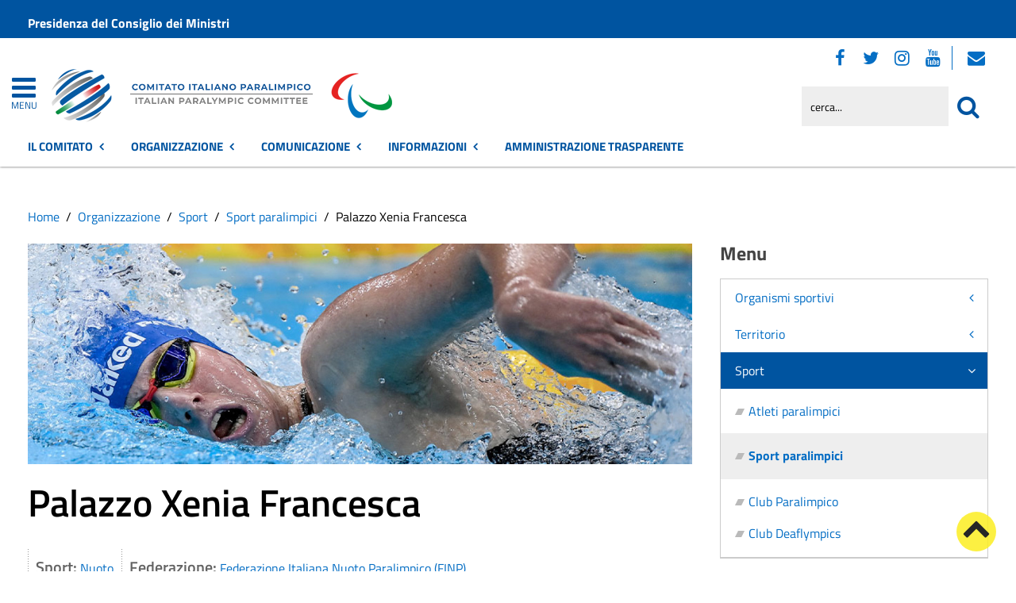

--- FILE ---
content_type: text/html; charset=utf-8
request_url: https://www.comitatoparalimpico.it/organizzazione/sport/sport-paralimpici/item/palazzo-xenia-francesca.html
body_size: 22627
content:
 <!DOCTYPE HTML>
<html lang="it-it" dir="ltr"  data-config='{"twitter":0,"plusone":0,"facebook":0,"style":"red-base"}'><head>
<!--<meta charset="<?//php echo $this['system']->document->getCharset(); ?>"> -->
<meta http-equiv="X-UA-Compatible" content="IE=edge">
<meta name="viewport" content="width=device-width, initial-scale=1">
<meta charset="utf-8" />
	<base href="https://www.comitatoparalimpico.it/organizzazione/sport/sport-paralimpici/item/palazzo-xenia-francesca.html" />
	<meta name="keywords" content="Notizie, eventi, attività amministrativa, contatti" />
	<meta name="author" content="Francesca Perna" />
	<meta name="description" content="Sito istituzionale del Comitato Italiano Paralimpico" />
	<meta name="generator" content="Joomla! - Open Source Content Management" />
	<title>Comitato Italiano Paralimpico - Palazzo Xenia Francesca</title>
	<link href="https://www.comitatoparalimpico.it/organizzazione/sport/sport-paralimpici/item/palazzo-xenia-francesca.html" rel="canonical" />
	<link href="https://www.comitatoparalimpico.it/component/search/?Itemid=1807&amp;task=item&amp;item_id=91712&amp;format=opensearch" rel="search" title="Cerca nel sito" type="application/opensearchdescription+xml" />
	<link href="https://www.comitatoparalimpico.it/component/search/?Itemid=1427&amp;task=item&amp;item_id=91712&amp;format=opensearch" rel="search" title="Cerca nel sito" type="application/opensearchdescription+xml" />
	<link href="/favicon.ico" rel="shortcut icon" type="image/vnd.microsoft.icon" />
	<link href="/media/zoo/applications/sport/templates/default/assets/css/zoo.css?ver=20210216" rel="stylesheet" />
	<link href="/media/zoo/custom_elements/itemprevnext/itemprevnext.css?ver=20210216" rel="stylesheet" />
	<link href="/plugins/system/jce/css/content.css?badb4208be409b1335b815dde676300e" rel="stylesheet" />
	<link href="/plugins/system/zlframework/zlframework/vendor/zlux/css/zlux.min.css?ver=20210216" rel="stylesheet" />
	<link href="/modules/mod_zoofilter/tmpl/default/style.css?ver=20210216" rel="stylesheet" />
	<link href="/plugins/system/gdpr/assets/css/cookieconsent.min.css" rel="stylesheet" />
	<link href="/plugins/system/gdpr/assets/css/jquery.fancybox.min.css" rel="stylesheet" />
	<style>
div.cc-window.cc-floating{max-width:32em}@media(max-width: 639px){div.cc-window.cc-floating:not(.cc-center){max-width: none}}div.cc-window, span.cc-cookie-settings-toggler{font-size:16px}div.cc-revoke{font-size:16px}div.cc-settings-label,span.cc-cookie-settings-toggle{font-size:14px}div.cc-window.cc-banner{padding:1em 1.8em}div.cc-window.cc-floating{padding:2em 1.8em}input.cc-cookie-checkbox+span:before, input.cc-cookie-checkbox+span:after{border-radius:1px}div.cc-center,div.cc-floating,div.cc-checkbox-container,div.gdpr-fancybox-container div.fancybox-content,ul.cc-cookie-category-list li,fieldset.cc-service-list-title legend{border-radius:0px}div.cc-window a.cc-btn,span.cc-cookie-settings-toggle{border-radius:0px}
	</style>
	<script type="application/json" class="joomla-script-options new">{"csrf.token":"b9528b39a93a3e60f3e676d7ceade29d","system.paths":{"root":"","base":""}}</script>
	<script src="/media/jui/js/jquery.min.js?2b17d288e7763127b00553c88e2957cd"></script>
	<script src="/media/jui/js/jquery-noconflict.js?2b17d288e7763127b00553c88e2957cd"></script>
	<script src="/media/jui/js/jquery-migrate.min.js?2b17d288e7763127b00553c88e2957cd"></script>
	<script src="/media/zoo/assets/js/responsive.js?ver=20210216"></script>
	<script src="/components/com_zoo/assets/js/default.js?ver=20210216"></script>
	<script src="/media/system/js/core.js?2b17d288e7763127b00553c88e2957cd"></script>
	<script src="/templates/yoo_master2/warp/vendor/uikit/js/uikit.js?ver=20210216"></script>
	<script src="/plugins/system/zlframework/zlframework/vendor/zlux/js/zlux.min.js?ver=20210216"></script>
	<script src="/media/jui/js/bootstrap.min.js?2b17d288e7763127b00553c88e2957cd"></script>
	<script src="/modules/mod_zoofilter/assets/js/modernizr.custom.js?ver=20210216"></script>
	<script src="/modules/mod_zoofilter/assets/js/jquery.placehold.min.js?ver=20210216"></script>
	<script src="/modules/mod_zoofilter/assets/js/check_required.min.js?ver=20210216"></script>
	<script src="/modules/mod_zoofilter/tmpl/default/script.min.js?ver=20210216"></script>
	<script src="/plugins/system/gdpr/assets/js/jquery.fancybox.min.js" defer></script>
	<script src="/plugins/system/gdpr/assets/js/cookieconsent.min.js" defer></script>
	<script src="/plugins/system/gdpr/assets/js/init.js" defer></script>
	<script src="/media/widgetkit/uikit2-1e5a1b18.js"></script>
	<script src="/media/widgetkit/wk-scripts-6dc414d2.js"></script>
	<script>
jQuery(function($) {
            $('.zx').closest('div').addClass('zx');
        });zlux.url.push({"zlfw":"plugins\/system\/zlframework\/zlframework\/","zlux":"plugins\/system\/zlframework\/zlframework\/vendor\/zlux\/","ajax":"https:\/\/www.comitatoparalimpico.it\/index.php?option=com_zoo&format=raw&90ce47ab1b02bf4a1781b7770d01990d=1","root":"https:\/\/www.comitatoparalimpico.it\/","root_path":""});zlux.lang.push({"APPLY_FILTERS":"Vedi ed applica i filtri disponibili","REFRESH":"Aggiorna","DELETE":"Elimina","RENAME":"Rinomina","NAME":"Nome","TYPE":"Tiplogia","SIZE":"Grandezza","CONFIRM":"Conferma","AUTHOR":"Autore","CREATED":"Creato","ACCESS":"Accesso","ROUTE":"Percorso","ROOT":"Root","SOMETHING_WENT_WRONG":"Qualcosa \u00e8 andato storto, l'operazione non \u00e8 stata eseguita.","STORAGE_PARAM_MISSING":"Parametro 'Storage' mancante, impostato in predefinito come 'local'","INPUT_THE_NEW_NAME":"Inserisci il nuovo nome","DELETE_THIS_FILE":"Stai per eliminare questo file","DELETE_THIS_FOLDER":"Stai per eliminare questa cartella","FOLDER_NAME":"Nome Cartella","EMPTY_FOLDER":"La cartella \u00e8 vuota","ADD_NEW_FILES":"Aggiungi nuovi files da caricare","START_UPLOADING":"Comincia a caricare","CANCEL_CURRENT_UPLOAD":"Cancella i lcaricamento in corso","NEW_FOLDER":"Crea una nuova cartella","UPLOAD_FILES":"Carica i file alla cartella corrente","DROP_FILES":"Trascina i files qui <br \/>o <a class=\"%s\" href=\"#\">sfoglia e sceglili<\/a>","FILE_EXT_ERROR":"File: %s","FILE_SIZE_ERROR":"File troppo grande. <br \/> Il file eccede la grandezza massima di %s","RUNTIME_MEMORY_ERROR":"Runtime ha utilizzato troppa memoria.","S3_BUCKET_PERIOD_ERROR":"Il nome non pu\u00f2 contenere punti (.)","S3_BUCKET_MISSCONFIG_ERROR":"Qualche configurazione non \u00e8 corretta nel Bucket. Controlla i permessi CORS. se il bucket \u00e8 stato creato recentemente devono passare 24h.","UPLOAD_URL_ERROR":"L'URL di upload \u00e8 sbagliato o \u00e8 inesistente","File extension error.":"PLG_ZLFRAMEWORK_FLP_FILE_EXTENSION_ERROR","File size error.":"PLG_ZLFRAMEWORK_FLP_FILE_SIZE_ERROR","File count error.":"PLG_ZLFRAMEWORK_FLP_FILE_COUNT_ERROR","IM_NO_ITEMS_FOUND":"Nessun oggetto trovato","IM_PAGINATION_INFO":"Showing _START_ to _END_ of _TOTAL_ items","IM_FILTER_BY_APP":"Filtra per App","IM_FILTER_BY_TYPE":"Filtra per Tipologia","IM_FILTER_BY_CATEGORY":"Filtra per Categoria","IM_FILTER_BY_TAG":"Filtra per Tag"});zlux.url.push({"zlfw":"plugins\/system\/zlframework\/zlframework\/","zlux":"plugins\/system\/zlframework\/zlframework\/vendor\/zlux\/","ajax":"https:\/\/www.comitatoparalimpico.it\/index.php?option=com_zoo&format=raw&35555c8e4715562ae120a15c408c23db=1","root":"https:\/\/www.comitatoparalimpico.it\/","root_path":""});zlux.lang.push({"APPLY_FILTERS":"Vedi ed applica i filtri disponibili","REFRESH":"Aggiorna","DELETE":"Elimina","RENAME":"Rinomina","NAME":"Nome","TYPE":"Tiplogia","SIZE":"Grandezza","CONFIRM":"Conferma","AUTHOR":"Autore","CREATED":"Creato","ACCESS":"Accesso","ROUTE":"Percorso","ROOT":"Root","SOMETHING_WENT_WRONG":"Qualcosa \u00e8 andato storto, l'operazione non \u00e8 stata eseguita.","STORAGE_PARAM_MISSING":"Parametro 'Storage' mancante, impostato in predefinito come 'local'","INPUT_THE_NEW_NAME":"Inserisci il nuovo nome","DELETE_THIS_FILE":"Stai per eliminare questo file","DELETE_THIS_FOLDER":"Stai per eliminare questa cartella","FOLDER_NAME":"Nome Cartella","EMPTY_FOLDER":"La cartella \u00e8 vuota","ADD_NEW_FILES":"Aggiungi nuovi files da caricare","START_UPLOADING":"Comincia a caricare","CANCEL_CURRENT_UPLOAD":"Cancella i lcaricamento in corso","NEW_FOLDER":"Crea una nuova cartella","UPLOAD_FILES":"Carica i file alla cartella corrente","DROP_FILES":"Trascina i files qui <br \/>o <a class=\"%s\" href=\"#\">sfoglia e sceglili<\/a>","FILE_EXT_ERROR":"File: %s","FILE_SIZE_ERROR":"File troppo grande. <br \/> Il file eccede la grandezza massima di %s","RUNTIME_MEMORY_ERROR":"Runtime ha utilizzato troppa memoria.","S3_BUCKET_PERIOD_ERROR":"Il nome non pu\u00f2 contenere punti (.)","S3_BUCKET_MISSCONFIG_ERROR":"Qualche configurazione non \u00e8 corretta nel Bucket. Controlla i permessi CORS. se il bucket \u00e8 stato creato recentemente devono passare 24h.","UPLOAD_URL_ERROR":"L'URL di upload \u00e8 sbagliato o \u00e8 inesistente","File extension error.":"PLG_ZLFRAMEWORK_FLP_FILE_EXTENSION_ERROR","File size error.":"PLG_ZLFRAMEWORK_FLP_FILE_SIZE_ERROR","File count error.":"PLG_ZLFRAMEWORK_FLP_FILE_COUNT_ERROR","IM_NO_ITEMS_FOUND":"Nessun oggetto trovato","IM_PAGINATION_INFO":"Showing _START_ to _END_ of _TOTAL_ items","IM_FILTER_BY_APP":"Filtra per App","IM_FILTER_BY_TYPE":"Filtra per Tipologia","IM_FILTER_BY_CATEGORY":"Filtra per Categoria","IM_FILTER_BY_TAG":"Filtra per Tag"});var gdprConfigurationOptions = { complianceType: 'opt-in',
																			  cookieConsentLifetime: 365,
																			  cookieConsentSamesitePolicy: 'Lax',
																			  cookieConsentSecure: 1,
																			  disableFirstReload: 0,
																	  		  blockJoomlaSessionCookie: 1,
																			  blockExternalCookiesDomains: 1,
																			  externalAdvancedBlockingModeCustomAttribute: '',
																			  allowedCookies: '',
																			  blockCookieDefine: 0,
																			  autoAcceptOnNextPage: 0,
																			  revokable: 1,
																			  lawByCountry: 0,
																			  checkboxLawByCountry: 0,
																			  blockPrivacyPolicy: 0,
																			  cacheGeolocationCountry: 0,
																			  countryAcceptReloadTimeout: 1000,
																			  usaCCPARegions: null,
																			  dismissOnScroll: 0,
																			  dismissOnTimeout: 0,
																			  containerSelector: 'body',
																			  hideOnMobileDevices: 0,
																			  autoFloatingOnMobile: 0,
																			  autoFloatingOnMobileThreshold: 1024,
																			  autoRedirectOnDecline: 0,
																			  autoRedirectOnDeclineLink: '',
																			  showReloadMsg: 0,
																			  showReloadMsgText: 'Applying preferences and reloading the page...',
																			  defaultClosedToolbar: 0,
																			  toolbarLayout: 'basic',
																			  toolbarTheme: 'block',
																			  toolbarButtonsTheme: 'decline_first',
																			  revocableToolbarTheme: 'basic',
																			  toolbarPosition: 'bottom-right',
																			  toolbarCenterTheme: 'extended',
																			  revokePosition: 'revoke-top',
																			  toolbarPositionmentType: 1,
																			  positionCenterSimpleBackdrop: 0,
																			  positionCenterBlurEffect: 0,
																			  preventPageScrolling: 0,
																			  popupEffect: 'fade',
																			  popupBackground: '#000000',
																			  popupText: '#ffffff',
																			  popupLink: '#ffffff',
																			  buttonBackground: '#ffffff',
																			  buttonBorder: '#ffffff',
																			  buttonText: '#000000',
																			  highlightOpacity: '100',
																			  highlightBackground: '#333333',
																			  highlightBorder: '#ffffff',
																			  highlightText: '#ffffff',
																			  highlightDismissBackground: '#333333',
																		  	  highlightDismissBorder: '#ffffff',
																		 	  highlightDismissText: '#ffffff',
																			  hideRevokableButton: 0,
																			  hideRevokableButtonOnscroll: 0,
																			  customRevokableButton: 0,
																			  customRevokableButtonAction: 0,
																			  headerText: '<p>Questo sito utilizza cookie</p>',
																			  messageText: 'Questo sito web utilizza i cookie per migliorare la tua esperienza di navigazione.',
																			  denyMessageEnabled: 0, 
																			  denyMessage: 'Hai rifiutato i cookie, per assicurarti una migliore esperienza di navigazione raccomandiamo di consentire l\'uso dei cookie.',
																			  placeholderBlockedResources: 1, 
																			  placeholderBlockedResourcesAction: 'open',
																	  		  placeholderBlockedResourcesText: 'E\' necessario accettare i cookie e ricaricare la pagina per visualizzare il contenuto',
																			  placeholderIndividualBlockedResourcesText: 'E\' necessario accettare i cookie da {domain} e ricaricare la pagina per visualizzare questo contenuto',
																			  placeholderIndividualBlockedResourcesAction: 0,
																			  placeholderOnpageUnlock: 1,
																			  scriptsOnpageUnlock: 0,
																			  dismissText: 'Ho capito.',
																			  allowText: 'Salva e chiudi',
																			  denyText: 'Rifiuta tutti i cookie',
																			  cookiePolicyLinkText: 'Cookie policy',
																			  cookiePolicyLink: '/sezione-informazioni/utilita/informativa-estesa-sull-utilizzo-dei-cookies.html',
																			  cookiePolicyRevocableTabText: 'Cookie policy',
																			  privacyPolicyLinkText: 'Privacy policy',
																			  privacyPolicyLink: '/sezione-informazioni/utilita/privacy.html',
																			  enableGdprBulkConsent: 0,
																			  enableCustomScriptExecGeneric: 0,
																			  customScriptExecGeneric: '',
																			  categoriesCheckboxTemplate: 'cc-checkboxes-light',
																			  toggleCookieSettings: 1,
																			  toggleCookieSettingsLinkedView: 0,
 																			  toggleCookieSettingsLinkedViewSefLink: '/component/gdpr/',
																	  		  toggleCookieSettingsText: '<span class="cc-cookie-settings-toggle">Personalizza <span class="cc-cookie-settings-toggler">&#x25EE;</span></span>',
																			  toggleCookieSettingsButtonBackground: '#333333',
																			  toggleCookieSettingsButtonBorder: '#ffffff',
																			  toggleCookieSettingsButtonText: '#ffffff',
																			  showLinks: 1,
																			  blankLinks: '_blank',
																			  autoOpenPrivacyPolicy: 0,
																			  openAlwaysDeclined: 1,
																			  cookieSettingsLabel: 'Configurazione cookie',
															  				  cookieSettingsDesc: 'Scegli quale tipologia di cookie vuoi disabilitare. Clicca sulla categoria per maggiore informazioni',
																			  cookieCategory1Enable: 1,
																			  cookieCategory1Name: 'Necessari',
																			  cookieCategory1Locked: 0,
																			  cookieCategory2Enable: 1,
																			  cookieCategory2Name: 'Preferenze',
																			  cookieCategory2Locked: 0,
																			  cookieCategory3Enable: 1,
																			  cookieCategory3Name: 'Statistiche',
																			  cookieCategory3Locked: 0,
																			  cookieCategory4Enable: 1,
																			  cookieCategory4Name: 'Marketing',
																			  cookieCategory4Locked: 0,
																			  cookieCategoriesDescriptions: {},
																			  alwaysReloadAfterCategoriesChange: 1,
																			  preserveLockedCategories: 0,
																			  reloadOnfirstDeclineall: 0,
																			  trackExistingCheckboxSelectors: '',
															  		  		  trackExistingCheckboxConsentLogsFormfields: 'name,email,subject,message',
																			  allowallShowbutton: 1,
																			  allowallText: 'Accetta tutti i cookie',
																			  allowallButtonBackground: '#ffffff',
																			  allowallButtonBorder: '#ffffff',
																			  allowallButtonText: '#000000',
																			  allowallButtonTimingAjax: 'fast',
																			  includeAcceptButton: 1,
																			  trackConsentDate: 0,
																			  optoutIndividualResources: 1,
																			  blockIndividualResourcesServerside: 0,
																			  disableSwitchersOptoutCategory: 0,
																			  allowallIndividualResources: 1,
																			  blockLocalStorage: 0,
																			  blockSessionStorage: 0,
																			  externalAdvancedBlockingModeTags: 'iframe,script,img,source',
																			  enableCustomScriptExecCategory1: 0,
																			  customScriptExecCategory1: '',
																			  enableCustomScriptExecCategory2: 0,
																			  customScriptExecCategory2: '',
																			  enableCustomScriptExecCategory3: 0,
																			  customScriptExecCategory3: '',
																			  enableCustomScriptExecCategory4: 0,
																			  customScriptExecCategory4: '',
																			  debugMode: 0
																		};var gdpr_ajax_livesite='https://www.comitatoparalimpico.it/';var gdpr_enable_log_cookie_consent=1;var gdprUseCookieCategories=1;var gdpr_ajaxendpoint_cookie_category_desc='https://www.comitatoparalimpico.it/index.php?option=com_gdpr&task=user.getCookieCategoryDescription&format=raw';var gdprCookieCategoryDisabled2=1;var gdprCookieCategoryDisabled3=1;var gdprCookieCategoryDisabled4=1;var gdprJSessCook='9abebb8d03aabbc06a3269107dab0af2';var gdprJSessVal='li57qef2q3jdjon1t1i2ccps7m';var gdprJAdminSessCook='c699e3f3d4adb3301d6e830b4be9288d';var gdprPropagateCategoriesSession=1;var gdprAlwaysPropagateCategoriesSession=1;var gdprFancyboxWidth=700;var gdprFancyboxHeight=800;var gdprCloseText='Chiudi';GOOGLE_MAPS_API_KEY = "AIzaSyBpqoyAj5LxSIQ_JtZdGFeSsAM5TfTiS0U";
	</script>
	<meta property="og:url" content="https://www.comitatoparalimpico.it/organizzazione/sport/sport-paralimpici/item/palazzo-xenia-francesca.html" />

<link rel="apple-touch-icon-precomposed" href="/templates/yoo_master2/apple_touch_icon.png">
<link rel="stylesheet" href="/templates/yoo_master2/css/bootstrap.css">
<link rel="stylesheet" href="/templates/yoo_master2/css/theme.css">
<script src="/templates/yoo_master2/warp/vendor/uikit/js/uikit.js"></script>
<script src="/templates/yoo_master2/warp/vendor/uikit/js/components/autocomplete.js"></script>
<script src="/templates/yoo_master2/warp/vendor/uikit/js/components/search.js"></script>
<script src="/templates/yoo_master2/warp/vendor/uikit/js/components/tooltip.js"></script>
<script src="/templates/yoo_master2/warp/js/social.js"></script>
<script src="/templates/yoo_master2/js/theme.js"></script>
<link rel="stylesheet" href="/templates/yoo_master2/css/template.css">
<link rel="stylesheet/less" href="/templates/yoo_master2/styles/red-base/css/custom.less">
<link rel="stylesheet" href="/templates/yoo_master2/styles/red-base/css/custom.css">
<!-- link rel="stylesheet" href="/templates/yoo_master2/css/template.css">-->
<link rel="stylesheet" href="/templates/yoo_master2/css/custom.css">
<script src="/templates/yoo_master2/js/less-1.5.0.min.js"></script>

</head>

<body class="tm-sidebar-b-right tm-sidebars-1 tm-noblog">
<header id="sp-header" class="menu-fixed-out">


   
	<section id="preheader" class="preheader">
     <div class="accessibilita">Menu superiore</div>
		<div class="uk-container uk-container-center">
		
								<div class="tm-toolbar uk-clearfix">
		
										<div class="uk-float-left"><div class="uk-panel">
	<p><a href="https://www.governo.it/">Presidenza del Consiglio dei Ministri</a></p></div></div>
							
							
				</div>
								
		</div>
	</section>	
	
	
				 <div class="accessibilita">Menu a scomparsa</div>
            <div class="burger-clio">
				<a href="#offcanvas" class="uk-navbar-toggle" data-uk-offcanvas title="apri menu burger"><div class="accessibilita">Apri menu burger</div></a>
			 	<a href="#offcanvas" data-uk-offcanvas title="menu burger"><span>MENU</span></a>
			</div>
	
	<div class="uk-container uk-container-center">
					<div class="tm-headerbar uk-clearfix">
				
					                        
                                                    <a class="tm-logo" href="https://www.comitatoparalimpico.it" aria-label="Stemma Comitato Italiano Paralimpico">
                                
	<div><img src="/images/logo-comitato-italiano-paralimpico-2023.png" alt="Logo Comitato Italiano Paralimpico" width="430" height="100"> <span class="accessibilita">Comitato Italiano Paralimpico</span></div><!--span class="accessibilita">Stemma dell'Ente</span-->
                            </a>
                        					
					
										
                    
                    
                    <div class="header-right uk-width-1-5">
						<div class="uk-panel hidden-phone nascondi social-top">
	<p class="uk-margin-bottom"><span class="accessibilita">Seguici su:</span> <a href="https://www.facebook.com/comitatoparalimpico/" title="Seguici su Facebook"><em class="uk-icon-facebook"><span class="accessibilita">Facebook</span></em></a> <a href="https://twitter.com/CIPnotizie" title="Seguici su Twitter"><em class="uk-icon-twitter"><span class="accessibilita">Twitter</span></em></a> <a href="https://www.instagram.com/comitatoitalianoparalimpico/" title="Seguici su Instagram"><em class="uk-icon-instagram"><span class="accessibilita">Instagram</span></em></a> <a href="https://www.youtube.com/channel/UCEuvhJt8rECpXvLWUAx2h-Q" title="Seguici su Youtube"> <em class="uk-icon-youtube"><span class="accessibilita">Youtube</span> </em></a>
<!-- <a href="#tm-bottom-c" title="Tutti i Social"><em class="uk-icon-ellipsis-h"><span class="accessibilita">Tutti i Social</span></em></a> --> <a href="https://login.microsoftonline.com" target="_blank" rel="noopener" title="Webmail"><em class="uk-icon-envelope"><span class="accessibilita">Webmail</span></em></a></p></div>
<div class="uk-panel hidden-phone">
<form id="search-98-697225c4ef1e7" class="uk-search" action="/organizzazione/sport/sport-paralimpici.html" method="post" data-uk-search="{'source': '/component/search/?tmpl=raw&amp;type=json&amp;ordering=&amp;searchphrase=all', 'param': 'searchword', 'msgResultsHeader': 'Risultati della ricerca', 'msgMoreResults': 'Altri risultati', 'msgNoResults': 'Nessun risultato trovato', flipDropdown: 1}">
	
   
    <label for="searchword"><span class="accessibilita">Cerca nel sito mobile</span></label>
    <input type="text" name="searchword" id="searchword" class="uk-search-field" placeholder="cerca..." /> 
	
    <input type="hidden" name="task"   value="search" />
	<input type="hidden" name="option" value="com_search" />
    
   <input type="submit" name="Itemid" value="1427" />
</form>
</div>						<!--<div class="uk-search visible-phone">
						
						</div>-->
						<div class="uk-search visible-phone" onClick="changeClass();" onKeyUp="changeClass();" id="first_name" tabindex="0"></div>
					</div>		
			</div>
			</div>
	
	

<script> 
function changeClass(){
    var NAME = document.getElementById("tm-top-a");
    var currentClass = NAME.className;
    if (currentClass == "tm-top-a uk-grid nascondi-cerca") { // Check the current class name
        NAME.className = "tm-top-a uk-grid visualizza-cerca";   // Set other class name
    } else {
        NAME.className = "tm-top-a uk-grid nascondi-cerca";  // Otherwise, use `second_name`
    }
}   
</script>
			<nav id="menu-pa" class="tm-navbar uk-navbar hidden-phone">
			<div class="uk-container uk-container-center">
				
									<ul role="menu" title="Menu" class="uk-navbar-nav uk-nav-parent-icon uk-hidden-small">
	

<li role="menuitem" class="uk-parent" data-uk-dropdown="{'mode':'click'}" aria-haspopup="true" aria-expanded="false"><a href="#" title="Il Comitato" class="uk-text-bold">Il Comitato</a><div class="uk-dropdown uk-dropdown-navbar uk-dropdown-width-3"><div class="uk-grid uk-dropdown-grid"><div class="uk-width-1-3"><ul role="menu" class="uk-nav uk-nav-navbar"><li role="menuitem" class="uk-parent"><a href="#" title="Accesso rapido" class="">Accesso rapido</a><ul role="menu" class="uk-nav-sub"><li role="menuitem" aria-label="Amministrazione Trasparente"><a href="/amministrazione-trasparente.html" title="Amministrazione Trasparente" class="trasp" accesskey="t">Amministrazione Trasparente</a></li><li role="menuitem" aria-label="Posta Elettronica Certificata"><a href="/amministrazione/accesso-rapido/posta-elettronica-certificata.html" title="Posta Elettronica Certificata" class="clio-list3">Posta Elettronica Certificata</a></li><li role="menuitem" aria-label="Webmail"><a href="https://login.microsoftonline.com" title="Webmail" class="clio-list3">Webmail</a></li><li role="menuitem" aria-label="Contatti"><a href="https://www.comitatoparalimpico.it/amministrazione/accesso-rapido/trasparenza-amministrativa/contattaci.html" title="Contatti" class="clio-list3">Contatti</a></li><li role="menuitem" aria-label="Registro Società Sportive"><a href="/amministrazione/accesso-rapido/registro-societa-sportive.html" title="Registro Società Sportive" class="clio-list3">Registro Società Sportive</a></li><li role="menuitem" aria-label="Whistleblowing"><a href="/amministrazione/accesso-rapido/whistleblowing.html" title="Whistleblowing" class="clio-list3">Whistleblowing</a></li></ul></li></ul></div><div class="uk-width-1-3"><ul class="uk-nav uk-nav-navbar" role="menu"><li role="menuitem" class="uk-parent"><a href="#" title="Il CIP" class="">Il CIP</a><ul role="menu" class="uk-nav-sub"><li role="menuitem" aria-label="Chi siamo"><a href="/amministrazione/ente/chi-siamo.html" title="Chi siamo" class="">Chi siamo</a></li><li role="menuitem" aria-label="Storia del Comitato"><a href="/amministrazione/ente/storia-del-comitato.html" title="Storia del Comitato" class="">Storia del Comitato</a></li><li role="menuitem" aria-label="Statuto"><a href="/amministrazione/ente/statuto.html" title="Statuto" class="">Statuto</a></li><li role="menuitem" class="uk-parent"><a href="#" title="Organi" class="intestazione-sezione">Organi</a><ul role="menu"><li role="menuitem" aria-label="Presidente"><a href="/amministrazione/ente/organi-istituzionali/presidente.html" title="Presidente" class="">Presidente</a></li><li role="menuitem" aria-label="Segretario generale"><a href="/amministrazione/ente/organi-istituzionali/segretario-generale.html" title="Segretario generale" class="">Segretario generale</a></li><li role="menuitem" aria-label="Giunta Nazionale"><a href="/amministrazione/ente/organi-istituzionali/giunta-nazionale.html" title="Giunta Nazionale" class="">Giunta Nazionale</a></li><li role="menuitem" aria-label="Consiglio Nazionale"><a href="/amministrazione/ente/organi-istituzionali/consiglio-nazionale.html" title="Consiglio Nazionale" class="">Consiglio Nazionale</a></li><li role="menuitem" aria-label="Collegio dei Revisori"><a href="/amministrazione/ente/organi-istituzionali/collegio-dei-revisori.html" title="Collegio dei Revisori" class="">Collegio dei Revisori</a></li></ul></li><li role="menuitem" class="uk-parent"><a href="#" title="Giustizia sportiva" class="">Giustizia sportiva</a><ul role="menu"><li role="menuitem" aria-label="Commissione di Garanzia"><a href="/amministrazione/ente/giustizia-sportiva/commissione-di-garanzia.html" title="Commissione di Garanzia" class="">Commissione di Garanzia</a></li><li role="menuitem" aria-label="Collegio di Garanzia"><a href="/amministrazione/ente/giustizia-sportiva/collegio-di-garanzia.html" title="Collegio di Garanzia" class="">Collegio di Garanzia</a></li><li role="menuitem" aria-label="Procura Generale"><a href="/amministrazione/ente/giustizia-sportiva/procura-generale.html" title="Procura Generale" class="">Procura Generale</a></li><li role="menuitem" aria-label="Garante Codice Comportamento Sportivo"><a href="/amministrazione/ente/giustizia-sportiva/garante-codice-comportamento-sportivo.html" title="Garante Codice Comportamento Sportivo" class="">Garante Codice Comportamento Sportivo</a></li></ul></li><li role="menuitem" aria-label="Organigramma"><a href="/amministrazione/ente/organigramma.html" title="Organigramma" class="">Organigramma</a></li><li role="menuitem" aria-label="Commissioni"><a href="/amministrazione/ente/commissioni-comunali.html" title="Commissioni" class="">Commissioni</a></li><li role="menuitem" aria-label="Storico amministrazioni"><a href="/amministrazione/ente/storico-amministrazioni.html" title="Storico amministrazioni" class="">Storico amministrazioni</a></li><li role="menuitem" aria-label="Elezioni trasparenti"><a href="/amministrazione/ente/elezioni-trasparenti.html" title="Elezioni trasparenti" class="">Elezioni trasparenti</a></li></ul></li></ul></div><div class="uk-width-1-3"><ul class="uk-nav uk-nav-navbar" role="menu"><li role="menuitem" class="uk-parent"><a href="#" title="Atti e pubblicazioni" class="">Atti e pubblicazioni</a><ul role="menu" class="uk-nav-sub"><li role="menuitem" aria-label="Avvisi pubblici"><a href="/amministrazione/attivita/avvisi-pubblici.html" title="Avvisi pubblici" accesskey="v" class="clio-list2">Avvisi pubblici</a></li><li role="menuitem" aria-label="Bandi di concorso"><a href="/amministrazione/attivita/concorsi.html" title="Bandi di concorso" class="">Bandi di concorso</a></li><li role="menuitem" aria-label="Bandi di gara e contratti"><a href="/amministrazione/attivita/bandi-di-gara-e-contratti.html" title="Bandi di gara e contratti" accesskey="b" class="clio-list2">Bandi di gara e contratti</a></li><li role="menuitem" aria-label="Convenzioni"><a href="/amministrazione/attivita/convenzioni.html" title="Convenzioni" class="">Convenzioni</a></li><li role="menuitem" aria-label="Delibere di Consiglio"><a href="/amministrazione-trasparente/delibere-di-consiglio-at.html" title="Delibere di Consiglio" class="">Delibere di Consiglio</a></li><li role="menuitem" aria-label="Delibere di Giunta"><a href="/amministrazione-trasparente/delibere-di-giunta-at.html" title="Delibere di Giunta" class="">Delibere di Giunta</a></li><li role="menuitem" aria-label="Delibere del Presidente / di Assemblea"><a href="/amministrazione/attivita/delibere-del-presidente-di-assemblea.html" title="Delibere del Presidente / di Assemblea" class="">Delibere del Presidente / di Assemblea</a></li><li role="menuitem" aria-label="Modulistica"><a href="/amministrazione/attivita/modulistica.html" title="Modulistica" accesskey="m" class="clio-list2">Modulistica</a></li><li role="menuitem" aria-label="Protocolli"><a href="/amministrazione/attivita/protocolli.html" title="Protocolli" class="">Protocolli</a></li><li role="menuitem" aria-label="Regolamenti"><a href="/amministrazione/attivita/statuto-e-regolamenti.html" title="Regolamenti" class="">Regolamenti</a></li><li role="menuitem" aria-label="Tutti gli atti"><a href="/amministrazione/attivita/tutti-gli-atti.html" title="Tutti gli atti" class="">Tutti gli atti</a></li></ul></li></ul></div></div></div></li><li role="menuitem" class="uk-parent uk-active" data-uk-dropdown="{'mode':'click'}" aria-haspopup="true" aria-expanded="false"><a href="#" title="Organizzazione" class="uk-text-bold">Organizzazione</a><div class="uk-dropdown uk-dropdown-navbar uk-dropdown-width-3"><div class="uk-grid uk-dropdown-grid"><div class="uk-width-1-3"><ul role="menu" class="uk-nav uk-nav-navbar"><li role="menuitem" class="uk-parent"><a href="/organizzazione/organismi-sportivi.html" title="Organismi sportivi" class="">Organismi sportivi</a><ul role="menu" class="uk-nav-sub"><li role="menuitem" aria-label="Federazioni Sportive Paralimpiche"><a href="/organizzazione/organismi-sportivi/federazioni-sportive-paralimpiche.html" title="Federazioni Sportive Paralimpiche" class="">Federazioni Sportive Paralimpiche</a></li><li role="menuitem" aria-label="Federazioni Sportive Nazionali Paralimpiche"><a href="/organizzazione/organismi-sportivi/federazioni-sportive-nazionali-paralimpiche.html" title="Federazioni Sportive Nazionali Paralimpiche" class="">Federazioni Sportive Nazionali Paralimpiche</a></li><li role="menuitem" aria-label="Discipline Sportive Paralimpiche"><a href="/organizzazione/organismi-sportivi/discipline-sportive-paralimpiche.html" title="Discipline Sportive Paralimpiche" class="">Discipline Sportive Paralimpiche</a></li><li role="menuitem" aria-label="Discipline Sportive Associate Paralimpiche"><a href="/organizzazione/organismi-sportivi/discipline-sportive-associate-paralimpiche.html" title="Discipline Sportive Associate Paralimpiche" class="">Discipline Sportive Associate Paralimpiche</a></li><li role="menuitem" aria-label="Enti di Promozione Paralimpica"><a href="/organizzazione/organismi-sportivi/enti-di-promozione-paralimpica.html" title="Enti di Promozione Paralimpica" class="">Enti di Promozione Paralimpica</a></li><li role="menuitem" aria-label="Enti di Promozione Sportiva Paralimpica"><a href="/organizzazione/organismi-sportivi/enti-di-promozione-sportiva-paralimpica.html" title="Enti di Promozione Sportiva Paralimpica" class="">Enti di Promozione Sportiva Paralimpica</a></li><li role="menuitem" aria-label="Associazioni Benemerite"><a href="/organizzazione/organismi-sportivi/associazioni-benemerite.html" title="Associazioni Benemerite" class="">Associazioni Benemerite</a></li></ul></li></ul></div><div class="uk-width-1-3"><ul class="uk-nav uk-nav-navbar" role="menu"><li role="menuitem" class="uk-parent"><a href="#" title="Territorio" class="">Territorio</a><ul role="menu" class="uk-nav-sub"><li role="menuitem" class="uk-parent"><a href="/organizzazione/territorio/avviamento.html" title="Avviamento" class="">Avviamento</a><ul role="menu"><li role="menuitem" aria-label="CASP - Unità Spinali/Centri di Riabilitazione"><a href="/organizzazione/territorio/avviamento/casp-unita-spinali-centri-di-riabilitazione.html" title="CASP - Unità Spinali/Centri di Riabilitazione" class="">CASP - Unità Spinali/Centri di Riabilitazione</a></li><li role="menuitem" aria-label="INAIL"><a href="/organizzazione/territorio/avviamento/inail.html" title="INAIL" class="">INAIL</a></li></ul></li><li role="menuitem" aria-label="Scuola"><a href="/organizzazione/territorio/scuola.html" title="Scuola" class="">Scuola</a></li><li role="menuitem" aria-label="Università"><a href="/organizzazione/territorio/universita.html" title="Università" class="">Università</a></li><li role="menuitem" aria-label="Centro di preparazione paralimpica"><a href="/organizzazione/territorio/impianti-sportivi.html" title="Centro di preparazione paralimpica" class="">Centro di preparazione paralimpica</a></li><li role="menuitem" aria-label="Comitati regionali"><a href="/organizzazione/territorio/comitati-regionali.html" title="Comitati regionali" class="">Comitati regionali</a></li></ul></li></ul></div><div class="uk-width-1-3"><ul class="uk-nav uk-nav-navbar" role="menu"><li role="menuitem" class="uk-parent uk-active"><a href="#" title="Sport" class="">Sport</a><ul role="menu" class="uk-nav-sub"><li role="menuitem" aria-label="Atleti paralimpici"><a href="/organizzazione/sport/atleti-paralimpici.html" title="Atleti paralimpici" class="">Atleti paralimpici</a></li><li role="menuitem" aria-label="Sport paralimpici" class="uk-active"><a href="/organizzazione/sport/sport-paralimpici.html" title="Sport paralimpici" class="">Sport paralimpici</a></li><li role="menuitem" aria-label="Club Paralimpico"><a href="/organizzazione/sport/club-paralimpico.html" title="Club Paralimpico" class="">Club Paralimpico</a></li><li role="menuitem" aria-label="Club Deaflympics"><a href="/organizzazione/sport/club-deaflympics.html" title="Club Deaflympics" class="">Club Deaflympics</a></li></ul></li></ul></div></div></div></li><li role="menuitem" class="uk-parent" data-uk-dropdown="{'mode':'click'}" aria-haspopup="true" aria-expanded="false"><a href="#" title="Comunicazione" class="uk-text-bold">Comunicazione</a><div class="uk-dropdown uk-dropdown-navbar uk-dropdown-width-2"><div class="uk-grid uk-dropdown-grid"><div class="uk-width-1-2"><ul role="menu" class="uk-nav uk-nav-navbar"><li role="menuitem" class="uk-parent"><a href="#" title="Attività" class="">Attività</a><ul role="menu" class="uk-nav-sub"><li role="menuitem" class="uk-parent"><a href="/comunicazione/attivita/bacheca.html" title="Bacheca" class="">Bacheca</a><ul role="menu"><li role="menuitem" aria-label="Press kit"><a href="/comunicazione/attivita/bacheca/press-kit.html" title="Press kit" class="">Press kit</a></li><li role="menuitem" aria-label="Festival della Cultura Paralimpica"><a href="/comunicazione/attivita/bacheca/festival-della-cultura-paralimpica.html" title="Festival della Cultura Paralimpica" class="">Festival della Cultura Paralimpica</a></li></ul></li><li role="menuitem" aria-label="Notizie"><a href="/comunicazione/attivita/notizie.html" title="Notizie" accesskey="n" class="clio-list2">Notizie</a></li><li role="menuitem" aria-label="Eventi"><a href="/comunicazione/attivita/eventi-in-evidenza.html" title="Eventi" class="">Eventi</a></li><li role="menuitem" aria-label="Video"><a href="/comunicazione/attivita/video.html" title="Video" class="">Video</a></li><li role="menuitem" aria-label="Progetti"><a href="/comunicazione/attivita/progetti.html" title="Progetti" class="">Progetti</a></li><li role="menuitem" aria-label="Gallerie immagini"><a href="/comunicazione/attivita/gallerie-immagini.html" title="Gallerie immagini" class="">Gallerie immagini</a></li></ul></li></ul></div><div class="uk-width-1-2"><ul class="uk-nav uk-nav-navbar" role="menu"><li role="menuitem" class="uk-parent"><a href="#" title="Attività istituzionale" class="">Attività istituzionale</a><ul role="menu" class="uk-nav-sub"><li role="menuitem" aria-label="Onorificenze"><a href="/comunicazione/attivita-istituzionale/onorificenze.html" title="Onorificenze" class="">Onorificenze</a></li><li role="menuitem" aria-label="Team Ambasciatori"><a href="/comunicazione/attivita-istituzionale/team-ambasciatori.html" title="Team Ambasciatori" class="">Team Ambasciatori</a></li></ul></li></ul></div></div></div></li><li role="menuitem" class="uk-parent" data-uk-dropdown="{'mode':'click'}" aria-haspopup="true" aria-expanded="false"><a href="#" title="Informazioni" class="uk-text-bold">Informazioni</a><div class="uk-dropdown uk-dropdown-navbar uk-dropdown-width-1"><div class="uk-grid uk-dropdown-grid"><div class="uk-width-1-1"><ul role="menu" class="uk-nav uk-nav-navbar"><li role="menuitem" class="uk-parent"><a href="#" title="Utilità" class="">Utilità</a><ul role="menu" class="uk-nav-sub"><li role="menuitem" aria-label="Numeri utili"><a href="/sezione-informazioni/utilita/numeri-utili.html" title="Numeri utili" class="">Numeri utili</a></li><li role="menuitem" aria-label="Elenco siti tematici"><a href="/sezione-informazioni/utilita/elenco-siti-tematici.html" title="Elenco siti tematici" class="">Elenco siti tematici</a></li><li role="menuitem" aria-label="Accessibilità"><a href="/sezione-informazioni/utilita/accessibilita.html" title="Accessibilità" class="">Accessibilità</a></li><li role="menuitem" aria-label="Mappa del sito"><a href="/sezione-informazioni/utilita/mappa-del-sito-2.html" title="Mappa del sito" accesskey="s" class="clio-list2">Mappa del sito</a></li><li role="menuitem" aria-label="Elenco partner"><a href="/sezione-informazioni/utilita/elenco-partner.html" title="Elenco partner" class="">Elenco partner</a></li><li role="menuitem" aria-label="Valuta il sito: rispondi al questionario"><a href="/sezione-informazioni/utilita/valuta-il-sito-rispondi-al-questionario.html" title="Valuta il sito: rispondi al questionario" accesskey="q" class="clio-list2">Valuta il sito: rispondi al questionario</a></li><li role="menuitem" aria-label="Dati sul monitoraggio"><a href="/sezione-informazioni/utilita/dati-sul-monitoraggio.html" title="Dati sul monitoraggio" class="">Dati sul monitoraggio</a></li><li role="menuitem" aria-label="Whistleblowing"><a href="/sezione-informazioni/utilita/whistleblowing.html" title="Whistleblowing" class="">Whistleblowing</a></li></ul></li></ul></div></div></div></li><li role="menuitem" aria-label="Amministrazione Trasparente"><a href="/amministrazione-trasparente.html" title="Amministrazione Trasparente" accesskey="t" class="clio-list2">Amministrazione Trasparente</a></li></ul>				
				
							</div>
		</nav>
		
	
			
        <section id="tm-top-a" class="tm-top-a uk-grid nascondi-cerca" data-uk-grid-match="{target:'> div > .uk-panel'}" data-uk-grid-margin>
		<div class="accessibilita">Cerca nel sito mobile</div> 
		
<div class="uk-width-small-1-1"><div class="uk-panel visible-phone">
<form id="search-536-697225c4ee0f5" class="uk-search" action="/organizzazione/sport/sport-paralimpici.html" method="post" data-uk-search="{'source': '/component/search/?tmpl=raw&amp;type=json&amp;ordering=&amp;searchphrase=all', 'param': 'searchword', 'msgResultsHeader': 'Risultati della ricerca', 'msgMoreResults': 'Altri risultati', 'msgNoResults': 'Nessun risultato trovato', flipDropdown: 1}">
	
     <label for="searchword-mobile"><span class="accessibilita">Cerca nel sito</span></label>
    <input class="uk-search-field" type="text" name="searchword-mobile" id="searchword-mobile" placeholder="cerca...">
	<input type="hidden" name="task"   value="search">
	<input type="hidden" name="option" value="com_search">
	<input type="submit" name="Itemid" value="1807">
</form>
</div></div>
</section>
				
</header>

		

				
			<div class="uk-container uk-container-center contenuto">
				
									<div role="region" aria-labelledby="breadcrumb">
<h2 class="accessibilita" id="breadcrumb">Menu di navigazione</h2>
<ul class="uk-breadcrumb" role="menu" aria-label="breadcrumb"><li role="menuitem"><a href="/">Home</a></li><li role="menuitem"><a href="#">Organizzazione</a></li><li role="menuitem"><a href="#">Sport</a></li><li role="menuitem"><a href="/organizzazione/sport/sport-paralimpici.html">Sport paralimpici</a></li><li role="menuitem" class="uk-active" ><span>Palazzo Xenia Francesca</span></li></ul>
</div>
								
				<div id="tm-middle" class="tm-middle uk-grid" data-uk-grid-match data-uk-grid-margin>
	
					
											
																
						<div class="tm-main uk-width-medium-7-10">
	
															
								
	
	
															<main id="tm-content" class="tm-content">
									<div>
   
											
										<section id="content"><div id="system-message-container">
</div>
<div id="yoo-zoo" class="yoo-zoo sport-default sport-default-palazzo-xenia-francesca">

		<div class="item">
		
<div class="pos-top">
	<div class="element element-image element-imagepro first last">
	
    <img src="/media/zoo/images/PALAZZO_ABI_0508_a7e4e2a564b6e980fb7d335a52151f79.jpg" alt="Xenia Francesca Palazzo in gara" width="1400" height="466" title="Xenia Francesca Palazzo in gara" /></div></div>

<h1 class="pos-title"> Palazzo Xenia Francesca </h1>

<ul class="pos-infobar">
	<li class="element element-relateditemspro element-relateditems element-relateditems element-relateditems element-relateditems element-relateditems first">
	<strong>Sport: </strong><a href="/organizzazione/sport/sport-paralimpici/item/nuoto.html" title="Nuoto">Nuoto</a></li>
<li class="element element-relateditemspro element-relateditems element-relateditems element-relateditems element-relateditems element-relateditems">
	<strong>Federazione: </strong><a href="/organizzazione/organismi-sportivi/federazioni-sportive-paralimpiche/item/federazione-italiana-nuoto-paralimpico-finp.html" title="Federazione Italiana Nuoto Paralimpico (FINP)">Federazione Italiana Nuoto Paralimpico (FINP)</a></li>
<li class="element element-text element-textpro last">
	<strong>Società: </strong>G.S. Fiamme Azzurre / Verona Swimming Team</li></ul>

<div>

		<div class="pos-media media-right">
		 
    <img src="/media/zoo/images/Palazzo_0616ff214f261c7ace19a394e34a029d.jpg" alt="Xenia Francesca Palazzo" width="300" height="300" title="Xenia Francesca Palazzo" /> 	</div>
	
	
		
		
		<div class="pos-button">
		 <a href="/Link ad account Facebook" title="Facebook - il link apre una nuova finestra"   class="uk-button">Facebook</a> 
 <a href="/Link ad account Twitter" title="Twitter - il link apre una nuova finestra"   class="uk-button">Twitter</a> 
 <a href="/Link ad account Instagram" title="Instagram - il link apre una finestra"   class="uk-button">Instagram</a> 	</div>
		
</div>



<ul class="pos-details">
	<li class="element element-text element-textpro first">
	<strong>Specialità: </strong>100 dorso S8, 200 misti SM8, 400 stile libero S8,  50 stile libero S8, staffette</li>
<li class="element element-text element-textpro">
	<strong>Classe sportiva: </strong>S8, SM8</li>
<li class="element element-text element-textpro">
	<strong>Esordio: </strong>2013</li>
<li class="element element-date element-datepro">
	<strong>Data di nascita: </strong>29 Aprile 1998</li>
<li class="element element-text element-textpro">
	<strong>Regione di nascita: </strong>Sicilia</li>
<li class="element element-text element-textpro">
	<strong>Provincia di nascita: </strong>Palermo</li>
<li class="element element-text element-textpro">
	<strong>Vive a: </strong>Verona</li>
<li class="element element-text element-textpro last">
	<strong>Regione di residenza: </strong>Veneto</li></ul>

	<div class="pos-content">
		<div class="element element-textarea element-textareapro first">
	<h3><h2>Biografia</h2></h3><p>L'attenzione dei media sui Giochi non la spaventa, anzi, considera l'interesse dei mezzi di comunicazione verso il mondo paralimpico come un grande motore di crescita per il movimento, un veicolo per ispirare chi è a casa. “Fin da bambina la mia famiglia mi ha sostenuto, spingendomi a praticare questo sport”.&nbsp;Palermitana trasferitasi a vivere in Veneto, Xenia viene indirizzata al nuoto come forma di terapia per la patologia che la colpisce: una coagulazione intravasale disseminata. Entra in vasca già all’età di tre mesi. Parigi è stata la sua terza Paralimpiade dopo Rio de Janeiro 2016 e Tokyo 2020. Un traguardo raggiunto grazie alla sua caparbietà, che lei ritiene il suo miglior pregio. Nel tempo libero ama leggere e ascoltare musica e pensa che la vita sia come imparare a nuotare: “Non bisogna avere paura di commettere errori, perché non c’è altro modo di imparare a vivere”. Del nuoto apprezza veramente tutto: “La competizione, l’acqua, il fatto di sentirmi pienamente me stessa e diversa rispetto alla terraferma”. Se non avesse fatto l’atleta avrebbe voluto lavorare come insegnante per contribuire alla formazione dei ragazzi nella loro crescita personale. Resilienza, per lei, vuol dire affrontare gli ostacoli per poter dire, un giorno: “Ce l’ho fatta”. A Parigi 2024 ha centrato un oro stratosferico con i compagni di staffetta e il bronzo sui 400 stile libero.&nbsp;</p></div>
<div class="element element-relateditemspro element-relateditems element-relateditems element-relateditems element-relateditems element-relateditems">
	<h3><h2>Partecipazioni</h2></h3><article class="item"><a href="/parigi-2024.html" title="Giochi Paralimpici Estivi Parigi - 2024">Giochi Paralimpici Estivi Parigi - 2024</a></article><article class="item"><a href="/comunicazione/attivita/eventi-in-evidenza/item/giochi-paralimpici-estivi-tokyo-2020.html" title="Giochi Paralimpici Estivi Tokyo 2020">Giochi Paralimpici Estivi Tokyo 2020</a></article></div>
<div class="element element-textarea element-textareapro last">
	<h3><h2>Palmares</h2></h3><div class="palmares"><p><strong>Giochi Paralimpici</strong>: 2024 Parigi (FRA) 3° 400 stile libero, 1° 4x100 stile libero mixed, 5° 200 misti, 5° 4x100 misti mixed, 6° 50 stile libero; 2020 Tokyo (JPN), 1° staffetta 4x100 stile libero, 2° 200 misti, 3° 50 stile libero, 3° 400 stile libero; 2016 Rio de Janeiro (BRA), 6° 200 stile libero, 8° 100 dorso;</p>
<p><strong>Campionati Mondiali:</strong>&nbsp;2025 Singapore (SPG) 2° 100 stile, 3° 50 stile; 2023 Manchester (GBR), 1° 400 stile libero, 1° staffetta 4x100 stile libero, 2° 100 dorso, 2° 100 stile libero, 2° staffetta 4x100 misti, 3° 200 misti; 2022 Funchal (POR), 1° dorso, 1° 100 stile libero, 1° 200 misti, 1° staffetta 4x100 stile libero, 2° 400 stile libero, 2° 50 stile libero; 2019 Londra (GBR), 2° 400 stile libero.</p>
<p><strong>Campionati Europei:</strong> 2024 Funchal (POR), 1° 400 stile libero, 1° staffetta 4x100 mista mixed, 2° 100 dorso, 2° 50 stile libero, 2°&nbsp; staffetta 4x100 mista mixed, 2° 200 misti; 2021 Funchal (POR) 1° 100 stile libero, 1° 400 stile libero, 1° 4x100 stile libero, 2° 50 stile libero, 2° 200 misti, 3° 100 dorso, 3° staffetta 4x 100 misti; 2018 Dublino (IRL) 1° 200 misti, 1° 400 stile libero, 2° 50 stile libero, 2° 100 stile libero.</p></div></div>	</div>
	
	
<div class="pos-listed">
	<div class="element element-test first">
	 <h2>Nella stessa disciplina</h2></div>

<div class="element element-relateditemspro element-relateditems element-relateditems element-relateditems element-relateditems element-relateditems element-relateditems last">
	 <div class="uk-panel uk-float-left uk-width-1-2 uk-width-medium-1-3 uk-width-large-1-4 uk-text-center">




<div>
	<div class="element element-image element-imagepro first">
	
    <img src="/media/zoo/images/AlessandroAgosto_94731377aac9b67013f76ef7085d8aef.jpg" alt="Agosto Alessandro" width="300" height="300" /></div>
<div class="element element-itemname">
	<a title="Agosto Alessandro" href="/organizzazione/sport/sport-paralimpici/item/agosto-alessandro.html">Agosto Alessandro</a></div>
<div class="element element-staticcontent last">
	<div class="uk-clearfix"></div></div></div>

</div> <div class="uk-panel uk-float-left uk-width-1-2 uk-width-medium-1-3 uk-width-large-1-4 uk-text-center">




<div>
	<div class="element element-image element-imagepro first">
	
    <img src="/media/zoo/images/Amodeo_5f87785cdee8f5d98dc4a52993f61c1d.jpg" alt="Alberto Amodeo" width="300" height="300" title="Alberto Amodeo" /></div>
<div class="element element-itemname">
	<a title="Amodeo Alberto" href="/organizzazione/sport/sport-paralimpici/item/amodeo-alberto.html">Amodeo Alberto</a></div>
<div class="element element-staticcontent last">
	<div class="uk-clearfix"></div></div></div>

</div> <div class="uk-panel uk-float-left uk-width-1-2 uk-width-medium-1-3 uk-width-large-1-4 uk-text-center">




<div>
	<div class="element element-image element-imagepro first">
	
    <img src="/media/zoo/images/Barlaam_3813c53701c085f20e55654f7840684f.jpg" alt="Simone Barlaam" width="300" height="300" title="Simone Barlaam" /></div>
<div class="element element-itemname">
	<a title="Barlaam Simone " href="/organizzazione/sport/sport-paralimpici/item/barlaam-simone.html">Barlaam Simone </a></div>
<div class="element element-staticcontent last">
	<div class="uk-clearfix"></div></div></div>

</div> <div class="uk-panel uk-float-left uk-width-1-2 uk-width-medium-1-3 uk-width-large-1-4 uk-text-center">




<div>
	<div class="element element-image element-imagepro first">
	
    <img src="/media/zoo/images/bassani_f34ee27208cf01c6a49d209471c36492.jpg" alt="Federico Bassani" width="300" height="300" title="Federico Bassani" /></div>
<div class="element element-itemname">
	<a title="Bassani Federico" href="/organizzazione/sport/sport-paralimpici/item/bassani-federico.html">Bassani Federico</a></div>
<div class="element element-staticcontent last">
	<div class="uk-clearfix"></div></div></div>

</div> <div class="uk-panel uk-float-left uk-width-1-2 uk-width-medium-1-3 uk-width-large-1-4 uk-text-center">




<div>
	<div class="element element-image element-imagepro first">
	
    <img src="/media/zoo/images/Beggiato_31921a6e17ab035f869523cee8aed07f.jpg" alt="Luigi Beggiato" width="300" height="300" title="Luigi Beggiato" /></div>
<div class="element element-itemname">
	<a title="Beggiato Luigi " href="/organizzazione/sport/sport-paralimpici/item/beggiato-luigi.html">Beggiato Luigi </a></div>
<div class="element element-staticcontent last">
	<div class="uk-clearfix"></div></div></div>

</div> <div class="uk-panel uk-float-left uk-width-1-2 uk-width-medium-1-3 uk-width-large-1-4 uk-text-center">




<div>
	<div class="element element-image element-imagepro first">
	
    <img src="/media/zoo/images/Berra_585f7d85e3fb901a832518328e7ceedc.jpg" alt="Alessia Berra" width="300" height="300" title="Alessia Berra" /></div>
<div class="element element-itemname">
	<a title="Berra Alessia " href="/organizzazione/sport/sport-paralimpici/item/berra-alessia.html">Berra Alessia </a></div>
<div class="element element-staticcontent last">
	<div class="uk-clearfix"></div></div></div>

</div> <div class="uk-panel uk-float-left uk-width-1-2 uk-width-medium-1-3 uk-width-large-1-4 uk-text-center">




<div>
	<div class="element element-image element-imagepro first">
	
    <img src="/media/zoo/images/Bettella_a1479407b40422a1aa93f56db9da1dd0.jpg" alt="Francesco Bettella" width="300" height="300" title="Francesco Bettella" /></div>
<div class="element element-itemname">
	<a title="Bettella Francesco" href="/organizzazione/sport/sport-paralimpici/item/bettella-francesco-2.html">Bettella Francesco</a></div>
<div class="element element-staticcontent last">
	<div class="uk-clearfix"></div></div></div>

</div> <div class="uk-panel uk-float-left uk-width-1-2 uk-width-medium-1-3 uk-width-large-1-4 uk-text-center">




<div>
	<div class="element element-image element-imagepro first">
	
    <img src="/media/zoo/images/Bianco_418a75fdab41225af0766996b9bc7317.jpg" alt="Vittoria Bianco" width="300" height="300" title="Vittoria Bianco" /></div>
<div class="element element-itemname">
	<a title="Bianco Vittoria " href="/organizzazione/sport/sport-paralimpici/item/bianco-vittoria.html">Bianco Vittoria </a></div>
<div class="element element-staticcontent last">
	<div class="uk-clearfix"></div></div></div>

</div> <div class="uk-panel uk-float-left uk-width-1-2 uk-width-medium-1-3 uk-width-large-1-4 uk-text-center">




<div>
	<div class="element element-image element-imagepro first">
	
    <img src="/media/zoo/images/Bicelli_d7faf855041cdbc9d0f1b60fb0e8057b.jpg" alt="Federico Bicelli" width="300" height="300" title="Federico Bicelli" /></div>
<div class="element element-itemname">
	<a title="Bicelli Federico" href="/organizzazione/sport/sport-paralimpici/item/bicelli-federico.html">Bicelli Federico</a></div>
<div class="element element-staticcontent last">
	<div class="uk-clearfix"></div></div></div>

</div> <div class="uk-panel uk-float-left uk-width-1-2 uk-width-medium-1-3 uk-width-large-1-4 uk-text-center">




<div>
	<div class="element element-image element-imagepro first">
	
    <img src="/media/zoo/images/Bocciardo_31c9843c028322128f4d6481c20806cd.jpg" alt="Francesco Bocciardo" width="300" height="300" title="Francesco Bocciardo" /></div>
<div class="element element-itemname">
	<a title="Bocciardo Francesco" href="/organizzazione/sport/sport-paralimpici/item/bocciardo-francesco-2.html">Bocciardo Francesco</a></div>
<div class="element element-staticcontent last">
	<div class="uk-clearfix"></div></div></div>

</div> <div class="uk-panel uk-float-left uk-width-1-2 uk-width-medium-1-3 uk-width-large-1-4 uk-text-center">




<div>
	<div class="element element-image element-imagepro first">
	
    <img src="/media/zoo/images/Boggioni_57a29e90706bc6d51fb9ca9e142d94d1.jpg" alt="Monica Boggioni" width="300" height="300" title="Monica Boggioni" /></div>
<div class="element element-itemname">
	<a title="Boggioni Monica " href="/organizzazione/sport/sport-paralimpici/item/boggioni-monica.html">Boggioni Monica </a></div>
<div class="element element-staticcontent last">
	<div class="uk-clearfix"></div></div></div>

</div> <div class="uk-panel uk-float-left uk-width-1-2 uk-width-medium-1-3 uk-width-large-1-4 uk-text-center">




<div>
	<div class="element element-image element-imagepro first">
	
    <img src="/media/zoo/images/Boni_b474d8a52e854cab2f83f1ea8ef80622.jpg" alt="Vincenzo Boni" width="300" height="300" title="Vincenzo Boni" /></div>
<div class="element element-itemname">
	<a title="Boni Vincenzo " href="/organizzazione/sport/sport-paralimpici/item/boni-vincenzo-3.html">Boni Vincenzo </a></div>
<div class="element element-staticcontent last">
	<div class="uk-clearfix"></div></div></div>

</div> <div class="uk-panel uk-float-left uk-width-1-2 uk-width-medium-1-3 uk-width-large-1-4 uk-text-center">




<div>
	<div class="element element-image element-imagepro first">
	
    <img src="/media/zoo/images/Adlin_a40e55117b0e21792ce3d101fd1c325c.jpg" alt="Cika Adlin" width="300" height="300" /></div>
<div class="element element-itemname">
	<a title="Cika Adlin" href="/organizzazione/sport/sport-paralimpici/item/cika-adlin.html">Cika Adlin</a></div>
<div class="element element-staticcontent last">
	<div class="uk-clearfix"></div></div></div>

</div> <div class="uk-panel uk-float-left uk-width-1-2 uk-width-medium-1-3 uk-width-large-1-4 uk-text-center">




<div>
	<div class="element element-image element-imagepro first">
	
    <img src="/media/zoo/images/Ciulli_1407b3909f65e46006bd43486ad782ae.jpg" alt="Simone Ciulli" width="300" height="300" title="Simone Ciulli" /></div>
<div class="element element-itemname">
	<a title="Ciulli Simone " href="/organizzazione/sport/sport-paralimpici/item/ciulli-simone.html">Ciulli Simone </a></div>
<div class="element element-staticcontent last">
	<div class="uk-clearfix"></div></div></div>

</div> <div class="uk-panel uk-float-left uk-width-1-2 uk-width-medium-1-3 uk-width-large-1-4 uk-text-center">




<div>
	<div class="element element-image element-imagepro first">
	
    <img src="/media/zoo/images/Fantin_dbfc35415c61e96e5c9a24dfb726d530.jpg" alt="Antonio Fantin" width="300" height="300" title="Antonio Fantin" /></div>
<div class="element element-itemname">
	<a title="Fantin Antonio" href="/organizzazione/sport/sport-paralimpici/item/fantin-antonio.html">Fantin Antonio</a></div>
<div class="element element-staticcontent last">
	<div class="uk-clearfix"></div></div></div>

</div> <div class="uk-panel uk-float-left uk-width-1-2 uk-width-medium-1-3 uk-width-large-1-4 uk-text-center">




<div>
	<div class="element element-image element-imagepro first">
	
    <img src="/media/zoo/images/GiorgiaFotia_f23637d9067933f81270cc5608624659.jpg" alt="Fot&igrave;a Giorgia" width="300" height="300" /></div>
<div class="element element-itemname">
	<a title="Fotìa Giorgia" href="/organizzazione/sport/sport-paralimpici/item/fotia-giorgia.html">Fotìa Giorgia</a></div>
<div class="element element-staticcontent last">
	<div class="uk-clearfix"></div></div></div>

</div> <div class="uk-panel uk-float-left uk-width-1-2 uk-width-medium-1-3 uk-width-large-1-4 uk-text-center">




<div>
	<div class="element element-image element-imagepro first">
	
    <img src="/media/zoo/images/FabioGarlaschi_abfeb38c3f9635c2d4cb4309553a4554.jpg" alt="Garlaschi Fabio" width="300" height="300" /></div>
<div class="element element-itemname">
	<a title="Garlaschi Fabio" href="/organizzazione/sport/sport-paralimpici/item/garlaschi-fabio.html">Garlaschi Fabio</a></div>
<div class="element element-staticcontent last">
	<div class="uk-clearfix"></div></div></div>

</div> <div class="uk-panel uk-float-left uk-width-1-2 uk-width-medium-1-3 uk-width-large-1-4 uk-text-center">




<div>
	<div class="element element-image element-imagepro first">
	
    <img src="/media/zoo/images/Ghiretti_1_fcf0a42ff737d0a10dbd8dcb3078049a.jpg" alt="Giulia Ghiretti" width="300" height="300" title="Giulia Ghiretti" /></div>
<div class="element element-itemname">
	<a title="Ghiretti Giulia" href="/organizzazione/sport/sport-paralimpici/item/ghiretti-giulia-2.html">Ghiretti Giulia</a></div>
<div class="element element-staticcontent last">
	<div class="uk-clearfix"></div></div></div>

</div> <div class="uk-panel uk-float-left uk-width-1-2 uk-width-medium-1-3 uk-width-large-1-4 uk-text-center">




<div>
	<div class="element element-image element-imagepro first">
	
    <img src="/media/zoo/images/Gilli_3_a338846dbf818adb3c415244c058a9f3.jpg" alt="Carlotta Gilli " width="300" height="300" title="Carlotta Gilli " /></div>
<div class="element element-itemname">
	<a title="Gilli Carlotta" href="/organizzazione/sport/sport-paralimpici/item/gilli-carlotta.html">Gilli Carlotta</a></div>
<div class="element element-staticcontent last">
	<div class="uk-clearfix"></div></div></div>

</div> <div class="uk-panel uk-float-left uk-width-1-2 uk-width-medium-1-3 uk-width-large-1-4 uk-text-center">




<div>
	<div class="element element-image element-imagepro first">
	
    <img src="/media/zoo/images/KarimGouda_f0a6840ea02fef0b53801c6c33fc03a5.jpg" alt="Gouda Said Hessan Karim" width="300" height="300" /></div>
<div class="element element-itemname">
	<a title="Gouda Said Hessan Karim" href="/organizzazione/sport/sport-paralimpici/item/gouda-said-hessan-karim.html">Gouda Said Hessan Karim</a></div>
<div class="element element-staticcontent last">
	<div class="uk-clearfix"></div></div></div>

</div> <div class="uk-panel uk-float-left uk-width-1-2 uk-width-medium-1-3 uk-width-large-1-4 uk-text-center">




<div>
	<div class="element element-image element-imagepro first">
	
    <img src="/media/zoo/images/ViktorIzzo_c9207a7dd6860a0cc4fee550e7d216a1.jpg" alt="Izzo Viktor" width="300" height="300" /></div>
<div class="element element-itemname">
	<a title="Izzo Viktor" href="/organizzazione/sport/sport-paralimpici/item/izzo-viktor.html">Izzo Viktor</a></div>
<div class="element element-staticcontent last">
	<div class="uk-clearfix"></div></div></div>

</div> <div class="uk-panel uk-float-left uk-width-1-2 uk-width-medium-1-3 uk-width-large-1-4 uk-text-center">




<div>
	<div class="element element-image element-imagepro first">
	
    <img src="/media/zoo/images/GiulioLegrottaglie_a4bea8855bcdb33b2e35792c12847dfb.jpg" alt="Legrottaglie Giulio" width="300" height="300" /></div>
<div class="element element-itemname">
	<a title="Legrottaglie Giulio" href="/organizzazione/sport/sport-paralimpici/item/legrottaglie-giulio.html">Legrottaglie Giulio</a></div>
<div class="element element-staticcontent last">
	<div class="uk-clearfix"></div></div></div>

</div> <div class="uk-panel uk-float-left uk-width-1-2 uk-width-medium-1-3 uk-width-large-1-4 uk-text-center">




<div>
	<div class="element element-image element-imagepro first">
	
    <img src="/media/zoo/images/olga_7dfbf09707a419a8297e89190b6d6119.jpg" alt="Magliano Maria Olga" width="300" height="300" /></div>
<div class="element element-itemname">
	<a title="Magliano Maria Olga" href="/organizzazione/sport/sport-paralimpici/item/magliano-maria-olga.html">Magliano Maria Olga</a></div>
<div class="element element-staticcontent last">
	<div class="uk-clearfix"></div></div></div>

</div> <div class="uk-panel uk-float-left uk-width-1-2 uk-width-medium-1-3 uk-width-large-1-4 uk-text-center">




<div>
	<div class="element element-image element-imagepro first">
	
    <img src="/media/zoo/images/marchi_70f5ad17296e3a7d47daca4ccf6be1a6.jpg" alt="Giorgia Marchi" width="300" height="300" title="Giorgia Marchi" /></div>
<div class="element element-itemname">
	<a title="Marchi Giorgia" href="/organizzazione/sport/sport-paralimpici/item/marchi-giorgia.html">Marchi Giorgia</a></div>
<div class="element element-staticcontent last">
	<div class="uk-clearfix"></div></div></div>

</div> <div class="uk-panel uk-float-left uk-width-1-2 uk-width-medium-1-3 uk-width-large-1-4 uk-text-center">




<div>
	<div class="element element-image element-imagepro first">
	
    <img src="/media/zoo/images/Marigliano_1_17dab7505b022a2f4b2dba0236dec255.jpg" alt="Emmanuele Marigliano " width="300" height="300" title="Emmanuele Marigliano " /></div>
<div class="element element-itemname">
	<a title="Marigliano Emmanuele" href="/organizzazione/sport/sport-paralimpici/item/marigliano-emmanuele.html">Marigliano Emmanuele</a></div>
<div class="element element-staticcontent last">
	<div class="uk-clearfix"></div></div></div>

</div> <div class="uk-panel uk-float-left uk-width-1-2 uk-width-medium-1-3 uk-width-large-1-4 uk-text-center">




<div>
	<div class="element element-image element-imagepro first">
	
    <img src="/media/zoo/images/Menciotti_70afd17e42b14e922fadff6424c54da0.jpg" alt="Riccardo Menciotti" width="300" height="300" title="Riccardo Menciotti" /></div>
<div class="element element-itemname">
	<a title="Menciotti Riccardo " href="/organizzazione/sport/sport-paralimpici/item/menciotti-riccardo.html">Menciotti Riccardo </a></div>
<div class="element element-staticcontent last">
	<div class="uk-clearfix"></div></div></div>

</div> <div class="uk-panel uk-float-left uk-width-1-2 uk-width-medium-1-3 uk-width-large-1-4 uk-text-center">




<div>
	<div class="element element-image element-imagepro first">
	
    <img src="/media/zoo/images/GaiaMercurio_a265ee066848db81a4a22e44a4769bb7.jpg" alt="Mercurio Gaia" width="300" height="300" /></div>
<div class="element element-itemname">
	<a title="Mercurio Gaia" href="/organizzazione/sport/sport-paralimpici/item/mercurio-gaia.html">Mercurio Gaia</a></div>
<div class="element element-staticcontent last">
	<div class="uk-clearfix"></div></div></div>

</div> <div class="uk-panel uk-float-left uk-width-1-2 uk-width-medium-1-3 uk-width-large-1-4 uk-text-center">




<div>
	<div class="element element-image element-imagepro first">
	
    <img src="/media/zoo/images/Morandi_60b26b62a156f470cd71e106a2eb133a.jpg" alt="Morandi Tommaso" width="300" height="300" /></div>
<div class="element element-itemname">
	<a title="Morandi Tommaso" href="/organizzazione/sport/sport-paralimpici/item/morandi-tommaso.html">Morandi Tommaso</a></div>
<div class="element element-staticcontent last">
	<div class="uk-clearfix"></div></div></div>

</div> <div class="uk-panel uk-float-left uk-width-1-2 uk-width-medium-1-3 uk-width-large-1-4 uk-text-center">




<div>
	<div class="element element-image element-imagepro first">
	
    <img src="/media/zoo/images/Morelli_e890271d0b4640bdd0d90503557e39ed.jpg" alt="Efrem Morelli" width="300" height="300" title="Efrem Morelli" /></div>
<div class="element element-itemname">
	<a title="Morelli Efrem" href="/organizzazione/sport/sport-paralimpici/item/morelli-efrem-2.html">Morelli Efrem</a></div>
<div class="element element-staticcontent last">
	<div class="uk-clearfix"></div></div></div>

</div> <div class="uk-panel uk-float-left uk-width-1-2 uk-width-medium-1-3 uk-width-large-1-4 uk-text-center">




<div>
	<div class="element element-image element-imagepro first">
	
    <img src="/media/zoo/images/Morlacchi_bcb4dccba2c1db668042e7b9415b1b76.jpg" alt="Federico Morlacchi" width="300" height="300" title="Federico Morlacchi" /></div>
<div class="element element-itemname">
	<a title="Morlacchi Federico" href="/organizzazione/sport/sport-paralimpici/item/morlacchi-federico-2.html">Morlacchi Federico</a></div>
<div class="element element-staticcontent last">
	<div class="uk-clearfix"></div></div></div>

</div> <div class="uk-panel uk-float-left uk-width-1-2 uk-width-medium-1-3 uk-width-large-1-4 uk-text-center">




<div>
	<div class="element element-image element-imagepro first">
	
    <img src="/media/zoo/images/Ettore_Pace_af266d39da1b628c6a4140420fcf3b56.jpeg" alt="Pace Ettore Edoardo" width="300" height="300" /></div>
<div class="element element-itemname">
	<a title="Pace Ettore Edoardo" href="/organizzazione/sport/sport-paralimpici/item/pace-ettore-edoardo.html">Pace Ettore Edoardo</a></div>
<div class="element element-staticcontent last">
	<div class="uk-clearfix"></div></div></div>

</div> <div class="uk-panel uk-float-left uk-width-1-2 uk-width-medium-1-3 uk-width-large-1-4 uk-text-center">




<div>
	<div class="element element-image element-imagepro first">
	
    <img src="/media/zoo/images/PalazzoM_4ade169feef781f7e1bb045728229ebb.jpg" alt="Misha Palazzo " width="300" height="300" title="Misha Palazzo " /></div>
<div class="element element-itemname">
	<a title="Palazzo Misha " href="/organizzazione/sport/sport-paralimpici/item/palazzo-misha.html">Palazzo Misha </a></div>
<div class="element element-staticcontent last">
	<div class="uk-clearfix"></div></div></div>

</div> <div class="uk-panel uk-float-left uk-width-1-2 uk-width-medium-1-3 uk-width-large-1-4 uk-text-center">




<div>
	<div class="element element-image element-imagepro first">
	
    <img src="/media/zoo/images/Procida_00f6e4412d463bd7744348e6de995147.jpg" alt="Angela Procida" width="300" height="300" title="Angela Procida" /></div>
<div class="element element-itemname">
	<a title="Procida Angela" href="/organizzazione/sport/sport-paralimpici/item/procida-angela.html">Procida Angela</a></div>
<div class="element element-staticcontent last">
	<div class="uk-clearfix"></div></div></div>

</div> <div class="uk-panel uk-float-left uk-width-1-2 uk-width-medium-1-3 uk-width-large-1-4 uk-text-center">




<div>
	<div class="element element-image element-imagepro first">
	
    <img src="/media/zoo/images/Rabbolini_86ca92d75991027ae40f16df7b72c914.jpg" alt="Martina Rabbolini" width="300" height="300" title="Martina Rabbolini" /></div>
<div class="element element-itemname">
	<a title="Rabbolini Martina " href="/organizzazione/sport/sport-paralimpici/item/rabbolini-martina.html">Rabbolini Martina </a></div>
<div class="element element-staticcontent last">
	<div class="uk-clearfix"></div></div></div>

</div> <div class="uk-panel uk-float-left uk-width-1-2 uk-width-medium-1-3 uk-width-large-1-4 uk-text-center">




<div>
	<div class="element element-image element-imagepro first">
	
    <img src="/media/zoo/images/Raimondi_7a54b40255c76953fb4287b4523f9e07.jpg" alt="Stefano Raimondi " width="300" height="300" title="Stefano Raimondi " /></div>
<div class="element element-itemname">
	<a title="Raimondi Stefano " href="/organizzazione/sport/sport-paralimpici/item/raimondi-stefano.html">Raimondi Stefano </a></div>
<div class="element element-staticcontent last">
	<div class="uk-clearfix"></div></div></div>

</div> <div class="uk-panel uk-float-left uk-width-1-2 uk-width-medium-1-3 uk-width-large-1-4 uk-text-center">




<div>
	<div class="element element-image element-imagepro first">
	
    <img src="/media/zoo/images/RanieriFabrizio_6ff260db3e8d93a301dce135b01bf594.jpg" alt="Ranieri Fabrizio" width="300" height="300" /></div>
<div class="element element-itemname">
	<a title="Ranieri Fabrizio" href="/organizzazione/sport/sport-paralimpici/item/ranieri-fabrizio.html">Ranieri Fabrizio</a></div>
<div class="element element-staticcontent last">
	<div class="uk-clearfix"></div></div></div>

</div> <div class="uk-panel uk-float-left uk-width-1-2 uk-width-medium-1-3 uk-width-large-1-4 uk-text-center">




<div>
	<div class="element element-image element-imagepro first">
	
    <img src="/media/zoo/images/Resta_558bd539028f538f8be36d6b58b2667d.jpg" alt="Resta Massimo" width="300" height="300" /></div>
<div class="element element-itemname">
	<a title="Resta Massimo" href="/organizzazione/sport/sport-paralimpici/item/resta-massimo.html">Resta Massimo</a></div>
<div class="element element-staticcontent last">
	<div class="uk-clearfix"></div></div></div>

</div> <div class="uk-panel uk-float-left uk-width-1-2 uk-width-medium-1-3 uk-width-large-1-4 uk-text-center">




<div>
	<div class="element element-image element-imagepro first">
	
    <img src="/media/zoo/images/ThomasRodella_1bc9461556710a4896f0afbacf5eeef3.jpg" alt="Rodella Thomas" width="300" height="300" /></div>
<div class="element element-itemname">
	<a title="Rodella Thomas" href="/organizzazione/sport/sport-paralimpici/item/rodella-thomas.html">Rodella Thomas</a></div>
<div class="element element-staticcontent last">
	<div class="uk-clearfix"></div></div></div>

</div> <div class="uk-panel uk-float-left uk-width-1-2 uk-width-medium-1-3 uk-width-large-1-4 uk-text-center">




<div>
	<div class="element element-image element-imagepro first">
	
    <img src="/media/zoo/images/Scortechini_b51b8e38a0775d8dfd06a59d722ad114.jpg" alt="Alessia Scortechini" width="300" height="300" title="Alessia Scortechini" /></div>
<div class="element element-itemname">
	<a title="Scortechini Alessia " href="/organizzazione/sport/sport-paralimpici/item/scortechini-alessia.html">Scortechini Alessia </a></div>
<div class="element element-staticcontent last">
	<div class="uk-clearfix"></div></div></div>

</div> <div class="uk-panel uk-float-left uk-width-1-2 uk-width-medium-1-3 uk-width-large-1-4 uk-text-center">




<div>
	<div class="element element-image element-imagepro first">
	
    <img src="/media/zoo/images/MargheritaSorini_0506e4df40e0e4ceb2b21294b8be24fd.jpg" alt="Sorini Margherita" width="300" height="300" /></div>
<div class="element element-itemname">
	<a title="Sorini Margherita" href="/organizzazione/sport/sport-paralimpici/item/sorini-margherita.html">Sorini Margherita</a></div>
<div class="element element-staticcontent last">
	<div class="uk-clearfix"></div></div></div>

</div> <div class="uk-panel uk-float-left uk-width-1-2 uk-width-medium-1-3 uk-width-large-1-4 uk-text-center">




<div>
	<div class="element element-image element-imagepro first">
	
    <img src="/media/zoo/images/Talamona_b32ae343027e77840d81b537cf817aff.jpg" alt="Arianna Talamona" width="300" height="300" title="Arianna Talamona" /></div>
<div class="element element-itemname">
	<a title="Talamona Arianna" href="/organizzazione/sport/sport-paralimpici/item/talamona-arianna.html">Talamona Arianna</a></div>
<div class="element element-staticcontent last">
	<div class="uk-clearfix"></div></div></div>

</div> <div class="uk-panel uk-float-left uk-width-1-2 uk-width-medium-1-3 uk-width-large-1-4 uk-text-center">




<div>
	<div class="element element-image element-imagepro first">
	
    <img src="/media/zoo/images/Terzi_d36457076c500d343befe345c00dda19.jpg" alt="Giulia Terzi" width="300" height="300" title="Giulia Terzi" /></div>
<div class="element element-itemname">
	<a title="Terzi Giulia" href="/organizzazione/sport/sport-paralimpici/item/terzi-giulia.html">Terzi Giulia</a></div>
<div class="element element-staticcontent last">
	<div class="uk-clearfix"></div></div></div>

</div> <div class="uk-panel uk-float-left uk-width-1-2 uk-width-medium-1-3 uk-width-large-1-4 uk-text-center">




<div>
	<div class="element element-image element-imagepro first">
	
    <img src="/media/zoo/images/trimi_bd4c7f3fdfeac425798c9666ad51d189.jpg" alt="Arjola Trimi" width="300" height="300" title="Arjola Trimi" /></div>
<div class="element element-itemname">
	<a title="Trimi Arjola" href="/organizzazione/sport/sport-paralimpici/item/trimi-arjola-2.html">Trimi Arjola</a></div>
<div class="element element-staticcontent last">
	<div class="uk-clearfix"></div></div></div>

</div> <div class="uk-panel uk-float-left uk-width-1-2 uk-width-medium-1-3 uk-width-large-1-4 uk-text-center">




<div>
	<div class="element element-image element-imagepro first">
	
    <img src="/media/zoo/images/TommasoWulzer_206106264f07b52bb270dc49e30dddea.jpg" alt="Wulzer Tommaso" width="300" height="300" /></div>
<div class="element element-itemname">
	<a title="Wulzer Tommaso" href="/organizzazione/sport/sport-paralimpici/item/wulzer-tommaso.html">Wulzer Tommaso</a></div>
<div class="element element-staticcontent last">
	<div class="uk-clearfix"></div></div></div>

</div> <div class="uk-panel uk-float-left uk-width-1-2 uk-width-medium-1-3 uk-width-large-1-4 uk-text-center">




<div>
	<div class="element element-image element-imagepro first">
	
    <img src="/media/zoo/images/Bortuzzo_b36eb5927fdbca8c7a1e83faa7e16e9f.jpg" alt="Bortuzzo Manuel Mateo" width="300" height="300" /></div>
<div class="element element-itemname">
	<a title="Bortuzzo Manuel Mateo" href="/organizzazione/sport/sport-paralimpici/item/bortuzzo-manuel-mateo.html">Bortuzzo Manuel Mateo</a></div>
<div class="element element-staticcontent last">
	<div class="uk-clearfix"></div></div></div>

</div> <div class="uk-panel uk-float-left uk-width-1-2 uk-width-medium-1-3 uk-width-large-1-4 uk-text-center">




<div>
	<div class="element element-image element-imagepro first">
	
    <img src="/media/zoo/images/Cristiani_5bbc53b180931521832bbeca0b8b2c82.jpg" alt="Cristiani Federico" width="300" height="300" /></div>
<div class="element element-itemname">
	<a title="Cristiani Federico" href="/organizzazione/sport/sport-paralimpici/item/cristiani-federico.html">Cristiani Federico</a></div>
<div class="element element-staticcontent last">
	<div class="uk-clearfix"></div></div></div>

</div> <div class="uk-panel uk-float-left uk-width-1-2 uk-width-medium-1-3 uk-width-large-1-4 uk-text-center">




<div>
	<div class="element element-image element-imagepro first">
	
    <img src="/media/zoo/images/Mecenate_e4e16571a5aed01de16f798541ccb181.jpg" alt="Mecenate Domiziana" width="300" height="300" /></div>
<div class="element element-itemname">
	<a title="Mecenate Domiziana" href="/organizzazione/sport/sport-paralimpici/item/mecenate-domiziana.html">Mecenate Domiziana</a></div>
<div class="element element-staticcontent last">
	<div class="uk-clearfix"></div></div></div>

</div> <div class="uk-panel uk-float-left uk-width-1-2 uk-width-medium-1-3 uk-width-large-1-4 uk-text-center">




<div>
	<div class="element element-image element-imagepro first">
	
    <img src="/media/zoo/images/1000199595_c227ac5bb04c1be86e5acf16e78f1e89.jpg" alt="Bruffa Gabriele" width="300" height="400" /></div>
<div class="element element-itemname">
	<a title="Bruffa Gabriele" href="/organizzazione/sport/sport-paralimpici/item/bruffa-gabriele.html">Bruffa Gabriele</a></div>
<div class="element element-staticcontent last">
	<div class="uk-clearfix"></div></div></div>

</div> <div class="uk-panel uk-float-left uk-width-1-2 uk-width-medium-1-3 uk-width-large-1-4 uk-text-center">




<div>
	<div class="element element-image element-imagepro first">
	
    <img src="/media/zoo/images/vittorio_dapostoli_1_11e1894c67ef2a4f76e60495e01eca1f.jpg" alt="D'Apostoli Vittorio" width="300" height="398" /></div>
<div class="element element-itemname">
	<a title="D'Apostoli Vittorio" href="/organizzazione/sport/sport-paralimpici/item/d-apostoli-vittorio.html">D'Apostoli Vittorio</a></div>
<div class="element element-staticcontent last">
	<div class="uk-clearfix"></div></div></div>

</div> <div class="uk-panel uk-float-left uk-width-1-2 uk-width-medium-1-3 uk-width-large-1-4 uk-text-center">




<div>
	<div class="element element-image element-imagepro first">
	
    <img src="/media/zoo/images/lorenzo_long_busi_5a553e238232146f1b22b039d1ec5bdd.jpg" alt="Busi Lorenzo Long" width="300" height="290" /></div>
<div class="element element-itemname">
	<a title="Busi Lorenzo Long" href="/organizzazione/sport/sport-paralimpici/item/busi-lorenzo-long.html">Busi Lorenzo Long</a></div>
<div class="element element-staticcontent last">
	<div class="uk-clearfix"></div></div></div>

</div> <div class="uk-panel uk-float-left uk-width-1-2 uk-width-medium-1-3 uk-width-large-1-4 uk-text-center">




<div>
	<div class="element element-image element-imagepro first">
	
    <img src="/media/zoo/images/neziraj_1_dc338f919d8ae2d43675657f8cb6d4da.jpg" alt="Neziraj Almedin" width="300" height="322" /></div>
<div class="element element-itemname">
	<a title="Neziraj Almedin" href="/organizzazione/sport/sport-paralimpici/item/neziraj-almedin.html">Neziraj Almedin</a></div>
<div class="element element-staticcontent last">
	<div class="uk-clearfix"></div></div></div>

</div> <div class="uk-panel uk-float-left uk-width-1-2 uk-width-medium-1-3 uk-width-large-1-4 uk-text-center">




<div>
	<div class="element element-image element-imagepro first">
	
    <img src="/media/zoo/images/riccardo_teani_f17627c0eebb524e84e582b6f20401fb.jpg" alt="Teani Riccardo" width="300" height="480" /></div>
<div class="element element-itemname">
	<a title="Teani Riccardo" href="/organizzazione/sport/sport-paralimpici/item/teani-riccardo.html">Teani Riccardo</a></div>
<div class="element element-staticcontent last">
	<div class="uk-clearfix"></div></div></div>

</div> <div class="uk-panel uk-float-left uk-width-1-2 uk-width-medium-1-3 uk-width-large-1-4 uk-text-center">




<div>
	<div class="element element-image element-imagepro first">
	
    <img src="/media/zoo/images/emma_maino_225ae14ae25b1987045f47d5f45e750a.jpeg" alt="Maino Emma" width="300" height="400" /></div>
<div class="element element-itemname">
	<a title="Maino Emma" href="/organizzazione/sport/sport-paralimpici/item/maino-emma.html">Maino Emma</a></div>
<div class="element element-staticcontent last">
	<div class="uk-clearfix"></div></div></div>

</div> <div class="uk-panel uk-float-left uk-width-1-2 uk-width-medium-1-3 uk-width-large-1-4 uk-text-center">




<div>
	<div class="element element-image element-imagepro first">
	
    <img src="/media/zoo/images/riccardo_magrassi_6ad6431688f73a95adcab0d19454e1b4.jpg" alt="Magrassi Riccardo" width="300" height="347" /></div>
<div class="element element-itemname">
	<a title="Magrassi Riccardo" href="/organizzazione/sport/sport-paralimpici/item/magrassi-riccardo.html">Magrassi Riccardo</a></div>
<div class="element element-staticcontent last">
	<div class="uk-clearfix"></div></div></div>

</div> <div class="uk-panel uk-float-left uk-width-1-2 uk-width-medium-1-3 uk-width-large-1-4 uk-text-center">




<div>
	<div class="element element-image element-imagepro first">
	
    <img src="/media/zoo/images/tretti_trementoni_38bc425df4e2312107c216ce7c12e361.jpg" alt="Tretti Clementoni Tommaso" width="300" height="413" /></div>
<div class="element element-itemname">
	<a title="Tretti Clementoni Tommaso" href="/organizzazione/sport/sport-paralimpici/item/tretti-clementoni-tommaso.html">Tretti Clementoni Tommaso</a></div>
<div class="element element-staticcontent last">
	<div class="uk-clearfix"></div></div></div>

</div> <div class="uk-panel uk-float-left uk-width-1-2 uk-width-medium-1-3 uk-width-large-1-4 uk-text-center">




<div>
	<div class="element element-image element-imagepro first">
	
    <img src="/media/zoo/images/1000199589_27e771febedcac1deb78604883547164.jpg" alt="Ceffalia Andrea" width="300" height="400" /></div>
<div class="element element-itemname">
	<a title="Ceffalia Andrea" href="/organizzazione/sport/sport-paralimpici/item/ceffalia-andrea.html">Ceffalia Andrea</a></div>
<div class="element element-staticcontent last">
	<div class="uk-clearfix"></div></div></div>

</div> <div class="uk-panel uk-float-left uk-width-1-2 uk-width-medium-1-3 uk-width-large-1-4 uk-text-center">




<div>
	<div class="element element-image element-imagepro first">
	
    <img src="/media/zoo/images/gernone_72be7fd4e14543df36fd81a699e93427.jpg" alt="Gernone Maria Giovanna" width="300" height="327" /></div>
<div class="element element-itemname">
	<a title="Gernone Maria Giovanna" href="/organizzazione/sport/sport-paralimpici/item/gernone-maria-giovanna.html">Gernone Maria Giovanna</a></div>
<div class="element element-staticcontent last">
	<div class="uk-clearfix"></div></div></div>

</div> <div class="uk-panel uk-float-left uk-width-1-2 uk-width-medium-1-3 uk-width-large-1-4 uk-text-center">




<div>
	<div class="element element-image element-imagepro first">
	
    <img src="/media/zoo/images/1000199586_26d0c7bc6ca54c4ab7c2247113cad421.jpg" alt="Gagliardo Gurrieri Sofia Joyella" width="300" height="424" /></div>
<div class="element element-itemname">
	<a title="Gagliardo Gurrieri Sofia Joyella" href="/organizzazione/sport/sport-paralimpici/item/gagliardo-gurrieri-sofia-joyella.html">Gagliardo Gurrieri Sofia Joyella</a></div>
<div class="element element-staticcontent last">
	<div class="uk-clearfix"></div></div></div>

</div> <div class="uk-panel uk-float-left uk-width-1-2 uk-width-medium-1-3 uk-width-large-1-4 uk-text-center">




<div>
	<div class="element element-itemname first">
	<a title="Ferrante Giulio" href="/organizzazione/sport/sport-paralimpici/item/ferrante-giulio.html">Ferrante Giulio</a></div>
<div class="element element-staticcontent last">
	<div class="uk-clearfix"></div></div></div>

</div> <div class="uk-panel uk-float-left uk-width-1-2 uk-width-medium-1-3 uk-width-large-1-4 uk-text-center">




<div>
	<div class="element element-image element-imagepro first">
	
    <img src="/media/zoo/images/cristiano_parnofiello_2ff468ab4978ed315ac639cad419169e.png" alt="Parnofiello Cristiano" width="300" height="400" /></div>
<div class="element element-itemname">
	<a title="Parnofiello Cristiano" href="/organizzazione/sport/sport-paralimpici/item/parnofiello-cristiano.html">Parnofiello Cristiano</a></div>
<div class="element element-staticcontent last">
	<div class="uk-clearfix"></div></div></div>

</div> <div class="uk-panel uk-float-left uk-width-1-2 uk-width-medium-1-3 uk-width-large-1-4 uk-text-center">




<div>
	<div class="element element-image element-imagepro first">
	
    <img src="/media/zoo/images/davide_neviani_0a180be6da4ad2309717f9d498fb2c81.jpg" alt="Neviani David" width="300" height="356" /></div>
<div class="element element-itemname">
	<a title="Neviani David" href="/organizzazione/sport/sport-paralimpici/item/neviani-david.html">Neviani David</a></div>
<div class="element element-staticcontent last">
	<div class="uk-clearfix"></div></div></div>

</div></div>
</div>

<div class="pos-bottom">
	<div class="element element-itemprevnext first last">
	
<div class="page-nav clearfix">
		<a class="prev uk-button" href="/organizzazione/sport/sport-paralimpici/item/paolucci-gianmarco.html">&lt; Indietro</a>
	
		<a class="next uk-button" href="/organizzazione/sport/sport-paralimpici/item/palazzo-misha.html">Avanti &gt;</a>
	</div></div></div>

			</div>
	
</div></section>
							
							
									</div>
	
								</main>
                          
							               
	
													</div>
			
						
	            				            					          			  	            					         					<aside class="tm-sidebar-b uk-width-medium-3-10"><div class="uk-panel"><h3 class="uk-panel-title">Menu</h3><ul role="menu" title="Menu" class="uk-nav uk-nav-parent-icon uk-nav-side" data-uk-nav="{}">
	

<li role="menuitem" class="uk-parent"><a href="/organizzazione/organismi-sportivi.html" title="Organismi sportivi" class="">Organismi sportivi</a><ul role="menu" class="uk-nav-sub"><li role="menuitem" aria-label="Federazioni Sportive Paralimpiche"><a href="/organizzazione/organismi-sportivi/federazioni-sportive-paralimpiche.html" title="Federazioni Sportive Paralimpiche" class="">Federazioni Sportive Paralimpiche</a></li><li role="menuitem" aria-label="Federazioni Sportive Nazionali Paralimpiche"><a href="/organizzazione/organismi-sportivi/federazioni-sportive-nazionali-paralimpiche.html" title="Federazioni Sportive Nazionali Paralimpiche" class="">Federazioni Sportive Nazionali Paralimpiche</a></li><li role="menuitem" aria-label="Discipline Sportive Paralimpiche"><a href="/organizzazione/organismi-sportivi/discipline-sportive-paralimpiche.html" title="Discipline Sportive Paralimpiche" class="">Discipline Sportive Paralimpiche</a></li><li role="menuitem" aria-label="Discipline Sportive Associate Paralimpiche"><a href="/organizzazione/organismi-sportivi/discipline-sportive-associate-paralimpiche.html" title="Discipline Sportive Associate Paralimpiche" class="">Discipline Sportive Associate Paralimpiche</a></li><li role="menuitem" aria-label="Enti di Promozione Paralimpica"><a href="/organizzazione/organismi-sportivi/enti-di-promozione-paralimpica.html" title="Enti di Promozione Paralimpica" class="">Enti di Promozione Paralimpica</a></li><li role="menuitem" aria-label="Enti di Promozione Sportiva Paralimpica"><a href="/organizzazione/organismi-sportivi/enti-di-promozione-sportiva-paralimpica.html" title="Enti di Promozione Sportiva Paralimpica" class="">Enti di Promozione Sportiva Paralimpica</a></li><li role="menuitem" aria-label="Associazioni Benemerite"><a href="/organizzazione/organismi-sportivi/associazioni-benemerite.html" title="Associazioni Benemerite" class="">Associazioni Benemerite</a></li></ul></li><li role="menuitem" class="uk-parent"><a href="#" title="Territorio" class="">Territorio</a><ul role="menu" class="uk-nav-sub"><li role="menuitem" class="uk-parent"><a href="/organizzazione/territorio/avviamento.html" title="Avviamento" class="">Avviamento</a><ul role="menu"><li role="menuitem" aria-label="CASP - Unità Spinali/Centri di Riabilitazione"><a href="/organizzazione/territorio/avviamento/casp-unita-spinali-centri-di-riabilitazione.html" title="CASP - Unità Spinali/Centri di Riabilitazione" class="">CASP - Unità Spinali/Centri di Riabilitazione</a></li><li role="menuitem" aria-label="INAIL"><a href="/organizzazione/territorio/avviamento/inail.html" title="INAIL" class="">INAIL</a></li></ul></li><li role="menuitem" aria-label="Scuola"><a href="/organizzazione/territorio/scuola.html" title="Scuola" class="">Scuola</a></li><li role="menuitem" aria-label="Università"><a href="/organizzazione/territorio/universita.html" title="Università" class="">Università</a></li><li role="menuitem" aria-label="Centro di preparazione paralimpica"><a href="/organizzazione/territorio/impianti-sportivi.html" title="Centro di preparazione paralimpica" class="">Centro di preparazione paralimpica</a></li><li role="menuitem" aria-label="Comitati regionali"><a href="/organizzazione/territorio/comitati-regionali.html" title="Comitati regionali" class="">Comitati regionali</a></li></ul></li><li role="menuitem" class="uk-parent uk-active"><a href="#" title="Sport" class="">Sport</a><ul role="menu" class="uk-nav-sub"><li role="menuitem" aria-label="Atleti paralimpici"><a href="/organizzazione/sport/atleti-paralimpici.html" title="Atleti paralimpici" class="">Atleti paralimpici</a></li><li role="menuitem" aria-label="Sport paralimpici" class="uk-active"><a href="/organizzazione/sport/sport-paralimpici.html" title="Sport paralimpici" class="">Sport paralimpici</a></li><li role="menuitem" aria-label="Club Paralimpico"><a href="/organizzazione/sport/club-paralimpico.html" title="Club Paralimpico" class="">Club Paralimpico</a></li><li role="menuitem" aria-label="Club Deaflympics"><a href="/organizzazione/sport/club-deaflympics.html" title="Club Deaflympics" class="">Club Deaflympics</a></li></ul></li></ul></div>
<div class="uk-panel"><h3 class="uk-panel-title">Ricerca atleta</h3>
<div class="zoo-filter form-wrapper" id="mod-zoofilter-719">
	<form class="style" action="/organizzazione/sport/sport-paralimpici.html" method="get" id="zoo-filter-form-719" name="zoo-filter-form-719">
		
		<div class="form-inner">

			
<div class="form-elements">
    <div class="form-element-row itemname itemname-0"><label for="0__itemname">Nome</label><input type="text" id="0__itemname" name="elements[_itemname]" value=""  /></div>
<div class="form-element-row itemcategory itemcategory-0"><label for="1__itemcategory">Sport</label><div><select id="elements_itemcategory-0" name="elements[_itemcategory-0][]"  multiple="multiple" size="5">
	<option value="12185">Giochi estivi</option>
	<option value="12186">Giochi invernali</option>
	<option value="12343">Altri sport</option>
</select>
</div></div>
<div class="form-element-row textpro textpro-0"><label for="2_dc9da05a-3280-40ef-a4ec-5eb1059a8888">Regione di nascita</label><input type="text" id="2_dc9da05a-3280-40ef-a4ec-5eb1059a8888" name="elements[dc9da05a-3280-40ef-a4ec-5eb1059a8888]" value=""  /></div>
<div class="form-element-row textpro textpro-0"><label for="3_3e29cc9f-74aa-4715-b0b7-62986883a077">Provincia di nascita</label><input type="text" id="3_3e29cc9f-74aa-4715-b0b7-62986883a077" name="elements[3e29cc9f-74aa-4715-b0b7-62986883a077]" value=""  /></div>
<div class="form-element-row textpro textpro-0"><label for="4_3ec9c343-c4a8-4cc2-8866-546a4bd27f3a">Vive a</label><input type="text" id="4_3ec9c343-c4a8-4cc2-8866-546a4bd27f3a" name="elements[3ec9c343-c4a8-4cc2-8866-546a4bd27f3a]" value=""  /></div></div>
			
			<input type="hidden" name="option" value="com_zoo" />
			<input type="hidden" name="task" value="search" />
			<input type="hidden" name="controller" value="zoofilter" />
			<input type="hidden" name="type" value="atleti" />
			<input type="hidden" name="app_id" value="177" />
			<input type="hidden" name="show_title" value="1" />
			<input type="hidden" name="show_ordering" value="0" />
			<input type="hidden" name="show_permalink" value="0" />
			<input type="hidden" name="redirect_if_one" value="0" />
			<input type="hidden" name="columns" value="2" />
			<input type="hidden" name="page_title" value="Risultato della ricerca" />
			<!-- Item Layout -->
			<!-- the layout value is overiden by ZOO when displaying category view.
				 As a workaround and future prevention the value it's wrapped but both will be checked. -->
			<input type="hidden" name="layout" value="default" />
			<input type="hidden" name="zoofilter[item_layout]" value="default" />
			<!-- Item Layout END -->
			<input type="hidden" name="page_layout" value="search" />
			<input type="hidden" name="elayout" value="default" />
			<input type="hidden" name="ordering_layout" value="default" />
			<input type="hidden" name="type" value="atleti" />
			<input type="hidden" name="module_id" value="719" />
			
			<input type="hidden" name="Itemid" value="1807" />	
			<input type="hidden" name="items_per_page" value="10" />
			<input type="hidden" name="search_limit" value="1000" />
			
						<button type="submit" class="button">Cerca</button>
									<button type="button" class="button zfac-clear">Pulisci</button>
						
			<div class="clearfix"></div>

		</div>
		
	</form>
	
	<script>
		jQuery(document).ready(function(){
			Modernizr.load({
				test: Modernizr.input.required,
				complete: function() {
					init("I campi obbligatori non devono essere vuoti.");
				}
			});
			jQuery('#mod-zoofilter-719').ZOOfilterSearchDefault({button: '.zfac-clear', ajax: 0, submit: 1})
		});
	</script>
</div>
</div></aside>
	          				  	          			  	
				</div>
			</div>
		
		
		
				
		
		
	
		
		<footer id="tm-footer" class="tm-footer">
			
			<div class="uk-container uk-container-center">
									
                                            <a class="tm-logo" href="https://www.comitatoparalimpico.it" aria-label="Stemma Comitato Italiano Paralimpico"><div class="">
	<div class="title-footer"><img src="/images/logo-comitato-italiano-paralimpico-2023-footer.png" alt="Logo Comitato Italiano Paralimpico" width="430" height="100"> <span class="accessibilita">Comitato Italiano Paralimpico</span></div></div></a>
                                        
                    
				
				
								
				
				
				
									<section id="tm-bottom-c" class="tm-bottom-c uk-grid" data-uk-grid-match="{target:'> div > .uk-panel'}" data-uk-grid-margin>
<div class="uk-width-small-1-2"><div class="uk-panel">
	<h2 class="uk-h4 uk-margin-top-remove">Contatti</h2>
<div>		<div class="moduletable">
						
<div class="zx zoo-itempro-grid">

    <div class="uk-grid" data-uk-grid-margin data-uk-grid-match><div class="uk-width-medium-1-1">
<div class="layout-layout6">

		
		
		
 		
		<div class="description"><span class="element element-text element-textpro first">
	 Comitato Italiano Paralimpico</span>

<br />
<span class="element element-text element-textpro last">
	 Via Flaminia Nuova, 830</span>

</div>
	    
    	<div class="pos-infobar">
	<span class="element element-text element-textpro first">
	 00191</span>
<span class="element element-text element-textpro">
	 Roma</span>
<span class="element element-text element-textpro last">
	 <span class="prefix">(</span> Rm <span class="suffix">)</span></span>	</div>
		
		<div class="pos-details">
	<span class="element element-email first">
	Email: <span><span id="cloak6118bfd8a079af753c9ddf5fc3ad0f26">Questo indirizzo email è protetto dagli spambots. È necessario abilitare JavaScript per vederlo.</span><script type='text/javascript'>
				document.getElementById('cloak6118bfd8a079af753c9ddf5fc3ad0f26').innerHTML = '';
				var prefix = '&#109;a' + 'i&#108;' + '&#116;o';
				var path = 'hr' + 'ef' + '=';
				var addy6118bfd8a079af753c9ddf5fc3ad0f26 = 's&#101;gr&#101;t&#101;r&#105;&#97;g&#101;n&#101;r&#97;l&#101;' + '&#64;';
				addy6118bfd8a079af753c9ddf5fc3ad0f26 = addy6118bfd8a079af753c9ddf5fc3ad0f26 + 'c&#111;m&#105;t&#97;t&#111;p&#97;r&#97;l&#105;mp&#105;c&#111;' + '&#46;' + '&#105;t';
				var addy_text6118bfd8a079af753c9ddf5fc3ad0f26 = 's&#101;gr&#101;t&#101;r&#105;&#97;g&#101;n&#101;r&#97;l&#101;' + '&#64;' + 'c&#111;m&#105;t&#97;t&#111;p&#97;r&#97;l&#105;mp&#105;c&#111;' + '&#46;' + '&#105;t';document.getElementById('cloak6118bfd8a079af753c9ddf5fc3ad0f26').innerHTML += '<a ' + path + '\'' + prefix + ':' + addy6118bfd8a079af753c9ddf5fc3ad0f26 + '\'>'+addy_text6118bfd8a079af753c9ddf5fc3ad0f26+'<\/a>';
		</script></span></span>

<br />
<span class="element element-email last">
	Posta Elettronica Certificata: <span><span id="cloak1cea2e96e3ef51fc7b700cfd2934817b">Questo indirizzo email è protetto dagli spambots. È necessario abilitare JavaScript per vederlo.</span><script type='text/javascript'>
				document.getElementById('cloak1cea2e96e3ef51fc7b700cfd2934817b').innerHTML = '';
				var prefix = '&#109;a' + 'i&#108;' + '&#116;o';
				var path = 'hr' + 'ef' + '=';
				var addy1cea2e96e3ef51fc7b700cfd2934817b = 'pr&#111;t&#111;c&#111;ll&#111;' + '&#64;';
				addy1cea2e96e3ef51fc7b700cfd2934817b = addy1cea2e96e3ef51fc7b700cfd2934817b + 'p&#101;c' + '&#46;' + 'c&#111;m&#105;t&#97;t&#111;p&#97;r&#97;l&#105;mp&#105;c&#111;' + '&#46;' + '&#105;t';
				var addy_text1cea2e96e3ef51fc7b700cfd2934817b = 'pr&#111;t&#111;c&#111;ll&#111;' + '&#64;' + 'p&#101;c' + '&#46;' + 'c&#111;m&#105;t&#97;t&#111;p&#97;r&#97;l&#105;mp&#105;c&#111;' + '&#46;' + '&#105;t';document.getElementById('cloak1cea2e96e3ef51fc7b700cfd2934817b').innerHTML += '<a ' + path + '\'' + prefix + ':' + addy1cea2e96e3ef51fc7b700cfd2934817b + '\'>'+addy_text1cea2e96e3ef51fc7b700cfd2934817b+'<\/a>';
		</script></span></span>

	</div>
	
    
		
	
</div></div></div>
</div>
		</div>
	</div></div></div>

<div class="uk-width-small-1-2"><div class="uk-panel">
	<h2 class="uk-h4 uk-margin-top-remove">Seguici su</h2>
<div id="social-footer"><a href="https://www.facebook.com/comitatoparalimpico/" title="Seguici su Facebook"><em class="uk-icon-facebook"><span class="accessibilita">Facebook</span></em></a> <a href="https://twitter.com/CIPnotizie" title="Seguici su Twitter"><em class="uk-icon-twitter"><span class="accessibilita">Twitter</span></em></a> <a href="https://www.instagram.com/comitatoitalianoparalimpico/" title="Seguici su Instagram"> <em class="uk-icon-instagram"><span class="accessibilita">Instagram</span> </em></a> <a href="https://www.youtube.com/channel/UCEuvhJt8rECpXvLWUAx2h-Q" title="Seguici su Youtube"> <em class="uk-icon-youtube"><span class="accessibilita">Youtube</span> </em></a></div>
<div></div></div></div>
</section>
								
				
				
	
				<div class="uk-panel">
	<ul class="list-inline">
<li><a href="/sezione-informazioni/utilita/numeri-utili.html" accesskey="c" title="Contatta l'Ente">Contatta l'Ente</a></li>
<li><a href="/sezione-informazioni/utilita/accessibilita.html" title="Dichiarazione di accessibilità del portale">Accessibilità</a></li>
<li><a href="/sezione-informazioni/utilita/note-legali.html" title="Note legali">Note legali</a></li>
<li><a href="/sezione-informazioni/utilita/privacy.html">Privacy</a></li>
<li><a href="/sezione-informazioni/utilita/informativa-estesa-sull-utilizzo-dei-cookies.html" title="Cookie policy">Cookie policy</a></li>
<li><a href="/sezione-informazioni/utilita/credits.html">Credits</a></li>
<li><a href="/sezione-informazioni/utilita/dati-sul-monitoraggio.html" title="Dati sul monitoraggio: statistiche di accesso al portale - il link apre una pagina esterna">Dati sul monitoraggio</a></li>
<li><a href="/login.html" title="Area riservata agli Amministratori">Area riservata</a></li>
</ul>
<div>		<div class="moduletable">
						
<div class="zx zoo-itempro-grid">

    <div class="uk-grid" data-uk-grid-margin data-uk-grid-match><div class="uk-width-medium-1-1">
<div class="layout-layout5">

		
		
		<div class="pos-meta"><span class="element element-text element-textpro first">
	Codice Fiscale: 14649011005</span>

-
<span class="element element-text element-textpro last">
	Partita IVA: 14649011005</span>

</div>
		
		
		
		
	
</div></div></div>
</div>
		</div>
	</div></div>
<div class="uk-panel"><p><a class="grassetto" title="Cliocom Internet Provider" href="https://www.clio.it">ClioCom</a> &copy; copyright  
2026 - Clio S.r.l. Lecce - Tutti i diritti riservati</p>
</div>				
				
			</div>
			
		</footer>
		
		
	
		
		
		
	<script>    
    jQuery(function($) {    
        $('area:not([alt])').attr('alt', 'Mappa');    
        });    
</script>  

<script> 
UIkit.on('beforeready.uk.dom', function () {
    UIkit.$('.shuffle-items').each(function () {
        if (UIkit.$(this).data('slideshow')) {
            return;
        }
        var $slideshowEls = UIkit.$(this).find('ul.uk-slideshow li'),
            allElems = $slideshowEls.get(),
            getRandom = function (max) {
                return Math.floor(Math.random() * max);
            },
            shuffled = UIkit.$.map(allElems, function () {
                var random = getRandom(allElems.length),
                    randEl = UIkit.$(allElems[random]).clone(true)[0];
                allElems.splice(random, 1);
                return randEl;
            });
        $slideshowEls.each(function (i) {
            UIkit.$(this).replaceWith(UIkit.$(shuffled[i]));
        });
    });
});
</script> 

<script> 
var style = document.createElement('style');
style.type = 'text/css';
style.innerHTML = '.leaflet-container a  { color: #000 !important; }';
document.getElementsByTagName('head')[0].appendChild(style);
</script> 


<!-- Matomo -->

<script type="text/javascript">

  var _paq = window._paq = window._paq || [];

  /* tracker methods like "setCustomDimension" should be called before "trackPageView" */

  _paq.push(['trackPageView']);

  _paq.push(['enableLinkTracking']);

  (function() {

    var u="https://ingestion.webanalytics.italia.it/";

    _paq.push(['setTrackerUrl', u+'matomo.php']);

    _paq.push(['setSiteId', 'gzqoVWLpLX']);

    var d=document, g=d.createElement('script'), s=d.getElementsByTagName('script')[0];

    g.type='text/javascript'; g.async=true; g.src=u+'matomo.js'; s.parentNode.insertBefore(g,s);

  })();

</script>

<!-- End Matomo Code -->	
		
		<div id="offcanvas" class="uk-offcanvas">
	
		<div class="uk-offcanvas-bar">
			<a href="#offcanvas" class="chiudi-offcanvas" data-uk-offcanvas>X</a>
			<ul role="menu" title="Menu" class="uk-nav uk-nav-parent-icon uk-nav-offcanvas" data-uk-nav="{}">
	

<li role="menuitem" class="uk-parent"><a href="#" title="Il Comitato" class="uk-text-bold">Il Comitato</a><ul role="menu" class="uk-nav-sub"><li role="menuitem" class="uk-parent"><a href="#" title="Accesso rapido" class="">Accesso rapido</a><ul role="menu"><li role="menuitem" aria-label="Amministrazione Trasparente"><a href="/amministrazione-trasparente.html" title="Amministrazione Trasparente" class="clio-list3">Amministrazione Trasparente</a></li><li role="menuitem" aria-label="Posta Elettronica Certificata"><a href="/amministrazione/accesso-rapido/posta-elettronica-certificata.html" title="Posta Elettronica Certificata" class="clio-list3">Posta Elettronica Certificata</a></li><li role="menuitem" aria-label="Webmail"><a href="https://login.microsoftonline.com" title="Webmail" class="clio-list3">Webmail</a></li><li role="menuitem" aria-label="Contatti"><a href="https://www.comitatoparalimpico.it/amministrazione/accesso-rapido/trasparenza-amministrativa/contattaci.html" title="Contatti" class="clio-list3">Contatti</a></li><li role="menuitem" aria-label="Registro Società Sportive"><a href="/amministrazione/accesso-rapido/registro-societa-sportive.html" title="Registro Società Sportive" class="clio-list3">Registro Società Sportive</a></li><li role="menuitem" aria-label="Whistleblowing"><a href="/amministrazione/accesso-rapido/whistleblowing.html" title="Whistleblowing" class="clio-list3">Whistleblowing</a></li></ul></li><li role="menuitem" class="uk-parent"><a href="#" title="Il CIP" class="">Il CIP</a><ul role="menu"><li role="menuitem" aria-label="Chi siamo"><a href="/amministrazione/ente/chi-siamo.html" title="Chi siamo" class="">Chi siamo</a></li><li role="menuitem" aria-label="Storia del Comitato"><a href="/amministrazione/ente/storia-del-comitato.html" title="Storia del Comitato" class="">Storia del Comitato</a></li><li role="menuitem" aria-label="Statuto"><a href="/amministrazione/ente/statuto.html" title="Statuto" class="">Statuto</a></li><li role="menuitem" class="uk-parent"><a href="#" title="Organi" class="intestazione-sezione">Organi</a><ul role="menu"><li role="menuitem" aria-label="Presidente"><a href="/amministrazione/ente/organi-istituzionali/presidente.html" title="Presidente" class="">Presidente</a></li><li role="menuitem" aria-label="Segretario generale"><a href="/amministrazione/ente/organi-istituzionali/segretario-generale.html" title="Segretario generale" class="">Segretario generale</a></li><li role="menuitem" aria-label="Giunta Nazionale"><a href="/amministrazione/ente/organi-istituzionali/giunta-nazionale.html" title="Giunta Nazionale" class="">Giunta Nazionale</a></li><li role="menuitem" aria-label="Consiglio Nazionale"><a href="/amministrazione/ente/organi-istituzionali/consiglio-nazionale.html" title="Consiglio Nazionale" class="">Consiglio Nazionale</a></li><li role="menuitem" aria-label="Collegio dei Revisori"><a href="/amministrazione/ente/organi-istituzionali/collegio-dei-revisori.html" title="Collegio dei Revisori" class="">Collegio dei Revisori</a></li></ul></li><li role="menuitem" class="uk-parent"><a href="#" title="Giustizia sportiva" class="">Giustizia sportiva</a><ul role="menu"><li role="menuitem" aria-label="Commissione di Garanzia"><a href="/amministrazione/ente/giustizia-sportiva/commissione-di-garanzia.html" title="Commissione di Garanzia" class="">Commissione di Garanzia</a></li><li role="menuitem" aria-label="Collegio di Garanzia"><a href="/amministrazione/ente/giustizia-sportiva/collegio-di-garanzia.html" title="Collegio di Garanzia" class="">Collegio di Garanzia</a></li><li role="menuitem" aria-label="Procura Generale"><a href="/amministrazione/ente/giustizia-sportiva/procura-generale.html" title="Procura Generale" class="">Procura Generale</a></li><li role="menuitem" aria-label="Garante Codice Comportamento Sportivo"><a href="/amministrazione/ente/giustizia-sportiva/garante-codice-comportamento-sportivo.html" title="Garante Codice Comportamento Sportivo" class="">Garante Codice Comportamento Sportivo</a></li></ul></li><li role="menuitem" aria-label="Organigramma"><a href="/amministrazione/ente/organigramma.html" title="Organigramma" class="">Organigramma</a></li><li role="menuitem" aria-label="Commissioni"><a href="/amministrazione/ente/commissioni-comunali.html" title="Commissioni" class="">Commissioni</a></li><li role="menuitem" aria-label="Storico amministrazioni"><a href="/amministrazione/ente/storico-amministrazioni.html" title="Storico amministrazioni" class="">Storico amministrazioni</a></li><li role="menuitem" aria-label="Elezioni trasparenti"><a href="/amministrazione/ente/elezioni-trasparenti.html" title="Elezioni trasparenti" class="">Elezioni trasparenti</a></li></ul></li><li role="menuitem" class="uk-parent"><a href="#" title="Atti e pubblicazioni" class="">Atti e pubblicazioni</a><ul role="menu"><li role="menuitem" aria-label="Avvisi pubblici"><a href="/amministrazione/attivita/avvisi-pubblici.html" title="Avvisi pubblici" class="">Avvisi pubblici</a></li><li role="menuitem" aria-label="Bandi di concorso"><a href="/amministrazione/attivita/concorsi.html" title="Bandi di concorso" class="">Bandi di concorso</a></li><li role="menuitem" aria-label="Bandi di gara e contratti"><a href="/amministrazione/attivita/bandi-di-gara-e-contratti.html" title="Bandi di gara e contratti" class="">Bandi di gara e contratti</a></li><li role="menuitem" aria-label="Convenzioni"><a href="/amministrazione/attivita/convenzioni.html" title="Convenzioni" class="">Convenzioni</a></li><li role="menuitem" aria-label="Delibere di Consiglio"><a href="/amministrazione-trasparente/delibere-di-consiglio-at.html" title="Delibere di Consiglio" class="">Delibere di Consiglio</a></li><li role="menuitem" aria-label="Delibere di Giunta"><a href="/amministrazione-trasparente/delibere-di-giunta-at.html" title="Delibere di Giunta" class="">Delibere di Giunta</a></li><li role="menuitem" aria-label="Delibere del Presidente / di Assemblea"><a href="/amministrazione/attivita/delibere-del-presidente-di-assemblea.html" title="Delibere del Presidente / di Assemblea" class="">Delibere del Presidente / di Assemblea</a></li><li role="menuitem" aria-label="Modulistica"><a href="/amministrazione/attivita/modulistica.html" title="Modulistica" class="">Modulistica</a></li><li role="menuitem" aria-label="Protocolli"><a href="/amministrazione/attivita/protocolli.html" title="Protocolli" class="">Protocolli</a></li><li role="menuitem" aria-label="Regolamenti"><a href="/amministrazione/attivita/statuto-e-regolamenti.html" title="Regolamenti" class="">Regolamenti</a></li><li role="menuitem" aria-label="Tutti gli atti"><a href="/amministrazione/attivita/tutti-gli-atti.html" title="Tutti gli atti" class="">Tutti gli atti</a></li></ul></li></ul></li><li role="menuitem" class="uk-parent uk-active"><a href="#" title="Organizzazione" class="uk-text-bold">Organizzazione</a><ul role="menu" class="uk-nav-sub"><li role="menuitem" class="uk-parent"><a href="/organizzazione/organismi-sportivi.html" title="Organismi sportivi" class="">Organismi sportivi</a><ul role="menu"><li role="menuitem" aria-label="Federazioni Sportive Paralimpiche"><a href="/organizzazione/organismi-sportivi/federazioni-sportive-paralimpiche.html" title="Federazioni Sportive Paralimpiche" class="">Federazioni Sportive Paralimpiche</a></li><li role="menuitem" aria-label="Federazioni Sportive Nazionali Paralimpiche"><a href="/organizzazione/organismi-sportivi/federazioni-sportive-nazionali-paralimpiche.html" title="Federazioni Sportive Nazionali Paralimpiche" class="">Federazioni Sportive Nazionali Paralimpiche</a></li><li role="menuitem" aria-label="Discipline Sportive Paralimpiche"><a href="/organizzazione/organismi-sportivi/discipline-sportive-paralimpiche.html" title="Discipline Sportive Paralimpiche" class="">Discipline Sportive Paralimpiche</a></li><li role="menuitem" aria-label="Discipline Sportive Associate Paralimpiche"><a href="/organizzazione/organismi-sportivi/discipline-sportive-associate-paralimpiche.html" title="Discipline Sportive Associate Paralimpiche" class="">Discipline Sportive Associate Paralimpiche</a></li><li role="menuitem" aria-label="Enti di Promozione Paralimpica"><a href="/organizzazione/organismi-sportivi/enti-di-promozione-paralimpica.html" title="Enti di Promozione Paralimpica" class="">Enti di Promozione Paralimpica</a></li><li role="menuitem" aria-label="Enti di Promozione Sportiva Paralimpica"><a href="/organizzazione/organismi-sportivi/enti-di-promozione-sportiva-paralimpica.html" title="Enti di Promozione Sportiva Paralimpica" class="">Enti di Promozione Sportiva Paralimpica</a></li><li role="menuitem" aria-label="Associazioni Benemerite"><a href="/organizzazione/organismi-sportivi/associazioni-benemerite.html" title="Associazioni Benemerite" class="">Associazioni Benemerite</a></li></ul></li><li role="menuitem" class="uk-parent"><a href="#" title="Territorio" class="">Territorio</a><ul role="menu"><li role="menuitem" class="uk-parent"><a href="/organizzazione/territorio/avviamento.html" title="Avviamento" class="">Avviamento</a><ul role="menu"><li role="menuitem" aria-label="CASP - Unità Spinali/Centri di Riabilitazione"><a href="/organizzazione/territorio/avviamento/casp-unita-spinali-centri-di-riabilitazione.html" title="CASP - Unità Spinali/Centri di Riabilitazione" class="">CASP - Unità Spinali/Centri di Riabilitazione</a></li><li role="menuitem" aria-label="INAIL"><a href="/organizzazione/territorio/avviamento/inail.html" title="INAIL" class="">INAIL</a></li></ul></li><li role="menuitem" aria-label="Scuola"><a href="/organizzazione/territorio/scuola.html" title="Scuola" class="">Scuola</a></li><li role="menuitem" aria-label="Università"><a href="/organizzazione/territorio/universita.html" title="Università" class="">Università</a></li><li role="menuitem" aria-label="Centro di preparazione paralimpica"><a href="/organizzazione/territorio/impianti-sportivi.html" title="Centro di preparazione paralimpica" class="">Centro di preparazione paralimpica</a></li><li role="menuitem" aria-label="Comitati regionali"><a href="/organizzazione/territorio/comitati-regionali.html" title="Comitati regionali" class="">Comitati regionali</a></li></ul></li><li role="menuitem" class="uk-parent uk-active"><a href="#" title="Sport" class="">Sport</a><ul role="menu"><li role="menuitem" aria-label="Atleti paralimpici"><a href="/organizzazione/sport/atleti-paralimpici.html" title="Atleti paralimpici" class="">Atleti paralimpici</a></li><li role="menuitem" aria-label="Sport paralimpici" class="uk-active"><a href="/organizzazione/sport/sport-paralimpici.html" title="Sport paralimpici" class="">Sport paralimpici</a></li><li role="menuitem" aria-label="Club Paralimpico"><a href="/organizzazione/sport/club-paralimpico.html" title="Club Paralimpico" class="">Club Paralimpico</a></li><li role="menuitem" aria-label="Club Deaflympics"><a href="/organizzazione/sport/club-deaflympics.html" title="Club Deaflympics" class="">Club Deaflympics</a></li></ul></li></ul></li><li role="menuitem" class="uk-parent"><a href="#" title="Comunicazione" class="uk-text-bold">Comunicazione</a><ul role="menu" class="uk-nav-sub"><li role="menuitem" class="uk-parent"><a href="#" title="Attività" class="">Attività</a><ul role="menu"><li role="menuitem" class="uk-parent"><a href="/comunicazione/attivita/bacheca.html" title="Bacheca" class="">Bacheca</a><ul role="menu"><li role="menuitem" aria-label="Press kit"><a href="/comunicazione/attivita/bacheca/press-kit.html" title="Press kit" class="">Press kit</a></li><li role="menuitem" aria-label="Festival della Cultura Paralimpica"><a href="/comunicazione/attivita/bacheca/festival-della-cultura-paralimpica.html" title="Festival della Cultura Paralimpica" class="">Festival della Cultura Paralimpica</a></li></ul></li><li role="menuitem" aria-label="Notizie"><a href="/comunicazione/attivita/notizie.html" title="Notizie" class="archivio-notizie">Notizie</a></li><li role="menuitem" aria-label="Eventi"><a href="/comunicazione/attivita/eventi-in-evidenza.html" title="Eventi" class="">Eventi</a></li><li role="menuitem" aria-label="Video"><a href="/comunicazione/attivita/video.html" title="Video" class="">Video</a></li><li role="menuitem" aria-label="Progetti"><a href="/comunicazione/attivita/progetti.html" title="Progetti" class="">Progetti</a></li><li role="menuitem" aria-label="Gallerie immagini"><a href="/comunicazione/attivita/gallerie-immagini.html" title="Gallerie immagini" class="">Gallerie immagini</a></li></ul></li><li role="menuitem" class="uk-parent"><a href="#" title="Attività istituzionale" class="">Attività istituzionale</a><ul role="menu"><li role="menuitem" aria-label="Onorificenze"><a href="/comunicazione/attivita-istituzionale/onorificenze.html" title="Onorificenze" class="">Onorificenze</a></li><li role="menuitem" aria-label="Team Ambasciatori"><a href="/comunicazione/attivita-istituzionale/team-ambasciatori.html" title="Team Ambasciatori" class="">Team Ambasciatori</a></li></ul></li></ul></li><li role="menuitem" class="uk-parent"><a href="#" title="Informazioni" class="uk-text-bold">Informazioni</a><ul role="menu" class="uk-nav-sub"><li role="menuitem" class="uk-parent"><a href="#" title="Utilità" class="">Utilità</a><ul role="menu"><li role="menuitem" aria-label="Numeri utili"><a href="/sezione-informazioni/utilita/numeri-utili.html" title="Numeri utili" class="">Numeri utili</a></li><li role="menuitem" aria-label="Elenco siti tematici"><a href="/sezione-informazioni/utilita/elenco-siti-tematici.html" title="Elenco siti tematici" class="">Elenco siti tematici</a></li><li role="menuitem" aria-label="Accessibilità"><a href="/sezione-informazioni/utilita/accessibilita.html" title="Accessibilità" class="">Accessibilità</a></li><li role="menuitem" aria-label="Mappa del sito"><a href="/sezione-informazioni/utilita/mappa-del-sito-2.html" title="Mappa del sito" class="">Mappa del sito</a></li><li role="menuitem" aria-label="Elenco partner"><a href="/sezione-informazioni/utilita/elenco-partner.html" title="Elenco partner" class="">Elenco partner</a></li><li role="menuitem" aria-label="Valuta il sito: rispondi al questionario"><a href="/sezione-informazioni/utilita/valuta-il-sito-rispondi-al-questionario.html" title="Valuta il sito: rispondi al questionario" class="">Valuta il sito: rispondi al questionario</a></li><li role="menuitem" aria-label="Dati sul monitoraggio"><a href="/sezione-informazioni/utilita/dati-sul-monitoraggio.html" title="Dati sul monitoraggio" class="">Dati sul monitoraggio</a></li><li role="menuitem" aria-label="Whistleblowing"><a href="/sezione-informazioni/utilita/whistleblowing.html" title="Whistleblowing" class="">Whistleblowing</a></li></ul></li></ul></li><li role="menuitem" aria-label="Amministrazione Trasparente"><a href="/amministrazione-trasparente.html" title="Amministrazione Trasparente" class="uk-text-bold">Amministrazione Trasparente</a></li></ul>		</div>
	</div>
	  


									<div id="torna-su">
						<a class="tm-totop-scroller" data-uk-smooth-scroll href="#" title="torna su"><span class="accessibilita">Torna su</span></a>
					</div>
				
</body>
</html>

--- FILE ---
content_type: text/css
request_url: https://www.comitatoparalimpico.it/templates/yoo_master2/css/custom.css
body_size: 1016
content:
/* Copyright (C) YOOtheme GmbH, http://www.gnu.org/licenses/gpl.html GNU/GPL */

/* ========================================================================
   Use this file to add custom CSS easily
 ========================================================================== */

/*body.home #tm-bottom-a .uk-panel.fascia-video object, body.home #tm-bottom-a .uk-panel.fascia-video embed {
    width: 100% !important;
    min-height: 330px;
    border-bottom: 1px solid;
}

.rwd-video {
    height: 0;
    overflow: hidden;
    padding-bottom: 56.25%;
    padding-bottom: 72.25%;
    padding-top: 30px;
    position: relative;
    width: 90%;
}

#menu-pa li:nth-child(2) .uk-width-1-1 {

    -webkit-columns: 3;
    -moz-columns: 3;
    columns: 3;
    -webkit-column-rule-style: solid;
    -moz-column-rule-style: solid;
    column-rule-style: solid;
    -webkit-column-rule-width: 1px;
    -moz-column-rule-width: 1px;
    column-rule-width: 1px;
    -webkit-column-rule-color: #E5E5E5;
    -moz-column-rule-color: #E5E5E5;
    column-rule-color: #E5E5E5;
    -webkit-column-gap: 40px;
    -moz-column-gap: 40px;
    column-gap: 40px;
}

a.menu-attivita{margin-top:10px;}

.hp-bacheca {
  	margin-top: -35px;
    padding-top: 60px;
}

.bacheca-avvocati .uk-panel-box {
    padding: 15px 0 !important;
  	border-radius: 6px;
    background-color: #ffaf57;

}


.bacheca-avvocati .uk-h3 {
    min-height: 0px !important;
}

.bacheca-avvocati .uk-h3 a{color:#000;}*/





 body.home .accesso-rapido.accesso-rapido-nociglia {background-color:#fff;}

.accesso-rapido.accesso-rapido-nociglia ul.menuaccesso-rapido li {
    background-color: #6c2903 !important;
  	padding-right:1px;

}

.accesso-rapido.accesso-rapido-nociglia ul.menuaccesso-rapido li a {color:#fff;}

body.home .accesso-rapido.accesso-rapido-nociglia ul.nav li {
    float: left;
    width: 33%;
  	border-right:1px solid #fff;
}

body.home .accesso-rapido.accesso-rapido-nociglia h2{color: #6c2903;}

body.home .moduletable.prima-notizia .description {

    font-size: 177.85%;
    line-height: 1.2em;
    color: #48525B;
}


@media screen and (max-width: 960px){
	body.home .accesso-rapido.accesso-rapido-nociglia ul.nav li {
    width: 49.7%;
	}
}


video#player {
    margin-bottom: 30px;
}

img.stemma-bottom-img {

    width: 87px !important;
    height: initial !important;
  margin-right: 10px;}


a span.stemma-bottom-link, a:hover span.stemma-bottom-link {color:#fff;} {color:#fff;}

a.tm-logo {
    text-decoration: none !important;
}

/* amministrazione trasparente a due colonne - vedi LUPIAE SERVIZI */
.amministrazione-trasparente ul.sub-categories {
    display: none;
}


.amministrazione-trasparente #yoo-zoo .categories {
    border: 1px soid #000;
    margin-bottom: 30px;
    border-bottom: 1px solid #ccc;
    -webkit-columns: 2;
    -moz-columns: 2;
    columns: 2;
    -webkit-column-rule-style: solid;
    -moz-column-rule-style: solid;
    column-rule-style: solid;
    -webkit-column-rule-width: 1px;
    -moz-column-rule-width: 1px;
    column-rule-width: 1px;
    -webkit-column-rule-color: #E5E5E5;
    -moz-column-rule-color: #E5E5E5;
    column-rule-color: #E5E5E5;
    -webkit-column-gap: 40px;
    -moz-column-gap: 40px;
    column-gap: 40px;
    /* border: 1px solid; */
}

.amministrazione-trasparente #yoo-zoo .categories div.first-row, #yoo-zoo .categories div.row, #yoo-zoo .categories li.category {
    padding-top: 0px;
    background-color: #f6f6f6;
    padding: 20px !important;
    margin-bottom: 4px;
	border-right:4px solid #fff;
}

.home.com-grecia .visible-phone {
    display: none !important;
}



@media screen and (max-width: 480px){
  body.home.com-grecia .tm-headerbar a.tm-logo {
      width: 100%;
      line-height:14px;
  }
  body.home.com-grecia .tm-headerbar .tm-logo img {
    width: auto !important;
}
  
  
}



